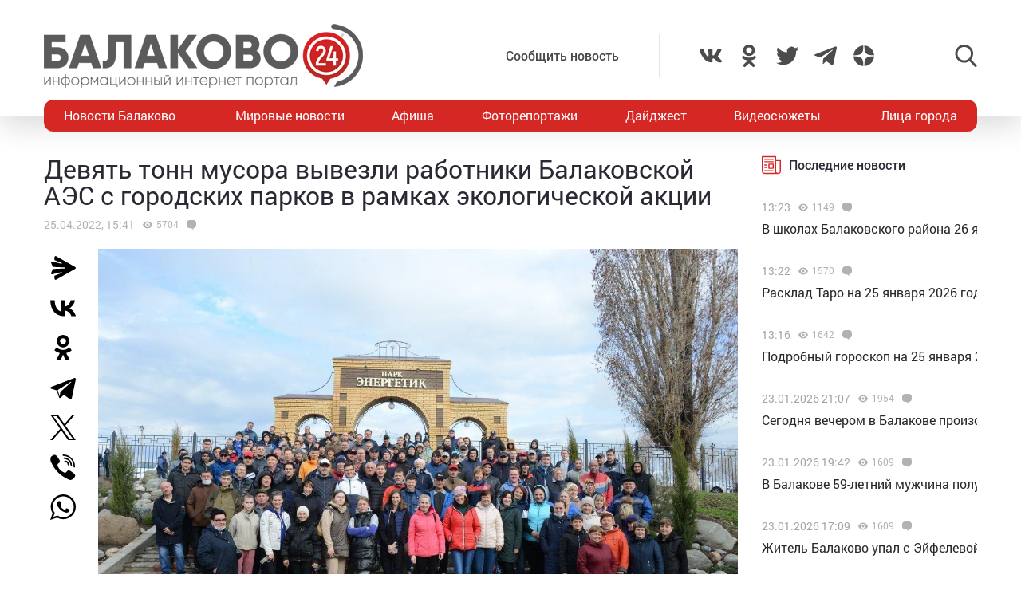

--- FILE ---
content_type: text/html; charset=UTF-8
request_url: https://balakovo24.ru/devyat-tonn-musora-vyvezli-rabotniki-balakovskoj-aes-s-gorodskix-parkov-v-ramkax-ekologicheskoj-akcii
body_size: 31153
content:
<!doctype html>
<html lang="ru-RU">
<head>
	<meta charset="UTF-8">
	<meta name="viewport" content="width=device-width, initial-scale=1">
	<link rel="profile" href="https://gmpg.org/xfn/11">
	<link rel="icon" href="https://balakovo24.ru/favicon.svg" type=" image/svg+xml">

	<style id="jetpack-boost-critical-css">@media all{ul{box-sizing:border-box}}@media all{#mistape_dialog,#mistape_dialog .dialog__overlay{width:100%;height:100%;top:0;left:0}#mistape_dialog{position:fixed;z-index:2147483647;display:none;-webkit-align-items:center;align-items:center;-webkit-justify-content:center;justify-content:center}#mistape_dialog .dialog__overlay{position:absolute;background:rgba(55,58,71,.9);opacity:0;-webkit-backface-visibility:hidden}#mistape_dialog .dialog__content .dialog-wrap{perspective:800px}#mistape_dialog .dialog__content .dialog-wrap .dialog-wrap-top{padding:30px 30px 0;background:#fff;transform-origin:50% 100%;position:relative;z-index:1;transform-style:preserve-3d;backface-visibility:hidden;-webkit-backface-visibility:hidden}#mistape_dialog .dialog__content .dialog-wrap .dialog-wrap-top::after{content:"";width:100%;height:100%;position:absolute;background:#fff;top:0;left:0;transform:rotateX(180deg);transform-style:preserve-3d;backface-visibility:hidden;-webkit-backface-visibility:hidden}#mistape_dialog .dialog__content .dialog-wrap .dialog-wrap-bottom{padding:31px 30px 45px;background:#fff;transform:translate3d(0,0,0) translateZ(0);backface-visibility:hidden;-webkit-backface-visibility:hidden;margin-top:-1px}#mistape_dialog .dialog__content{width:50%;max-width:560px;min-width:290px;text-align:center;position:relative;opacity:0;font-size:14px;box-sizing:content-box}#mistape_reported_text{padding:5px 10px;position:relative;z-index:0;font-weight:400}#mistape_reported_text::before{content:"";width:15px;height:15px;border-top:solid 2px #e42029;border-left:solid 2px #e42029;position:absolute;z-index:-1;top:0;left:0}#mistape_reported_text::after{content:"";width:15px;height:15px;border-bottom:solid 2px #e42029;border-right:solid 2px #e42029;position:absolute;z-index:-1;bottom:0;right:0}#mistape_dialog .mistape_dialog_block{margin-top:20px}#mistape_dialog .pos-relative{position:relative}#mistape_dialog .mistape_action{display:inline-block;padding:11px 25px;margin:0 5px;font-weight:600;border:none;color:#fff;background:#e42029;text-decoration:none;text-transform:uppercase;font-size:13px;min-width:150px}#mistape_dialog h2{margin:0;font-weight:400;font-size:22px;padding:0 0 20px;position:relative}#mistape_dialog h2::before{content:"";height:1px;width:60px;position:absolute;bottom:0;left:calc(50% - 30px);background:#e42029}#mistape_dialog h3{margin:0;font-weight:300;font-size:14px;text-transform:none;padding:0 0 1em;color:#bfbfbf}.mistape-letter-front{width:304px;height:190px;position:absolute;bottom:0;z-index:4;left:calc(50% - 152px);transform:scale(.145);transform-origin:50% 100%;opacity:0}.mistape-letter-front .front-left{width:0;height:0;border-left:152px solid #e42029;border-right:0;border-top:95px solid transparent;border-bottom:95px solid transparent;position:absolute;z-index:2;top:0;left:0}.mistape-letter-front .front-right{width:0;height:0;border-right:152px solid #e42029;border-left:0;border-top:95px solid transparent;border-bottom:95px solid transparent;position:absolute;z-index:2;top:0;right:0}.mistape-letter-front .front-right:before{content:"";display:block;width:0;height:0;border-right:152px solid rgba(0,0,0,.2);border-left:0;border-top:95px solid transparent;border-bottom:95px solid transparent;position:absolute;top:-95px;right:-152px}.mistape-letter-front .front-bottom{width:0;height:0;border-bottom:95px solid #e42029;border-top:0;border-left:152px solid transparent;border-right:152px solid transparent;position:absolute;z-index:2;bottom:0;left:0}.mistape-letter-front .front-bottom:before{content:"";display:block;width:0;height:0;border-bottom:95px solid rgba(0,0,0,.1);border-top:0;border-left:152px solid transparent;border-right:152px solid transparent;position:absolute;top:0;right:-152px}.mistape-letter-back{width:304px;height:190px;background-color:#e42029;background-repeat:no-repeat;background-size:100% 100%;position:absolute;z-index:2;bottom:0;left:calc(50% - 152px);transform:scale(.145);transform-origin:50% 100%;opacity:0}.mistape-letter-back:before{content:"";display:block;width:100%;height:100%;position:absolute;top:0;left:0;background-color:rgba(0,0,0,.4)}.mistape-letter-back>.mistape-letter-back-top{width:0;height:0;border-bottom:95px solid #e42029;border-top:0;border-left:152px solid transparent;border-right:152px solid transparent;background-repeat:no-repeat;background-size:100% 100%;position:absolute;z-index:2;bottom:100%;left:calc(50% - 152px);transform-origin:50% 100%;transform:translateX(0) rotateX(-180deg)}.mistape-letter-back>.mistape-letter-back-top:before{content:"";display:block;width:0;height:0;border-bottom:95px solid rgba(0,0,0,.3);border-top:0;border-left:152px solid transparent;border-right:152px solid transparent;position:absolute;top:0;left:-152px}.mistape-letter-top{width:0;height:0;border-bottom:95px solid #e42029;border-top:0;border-left:152px solid transparent;border-right:152px solid transparent;position:absolute;z-index:2;bottom:0;opacity:0;left:calc(50% - 152px);transform-origin:50% 100%;transform:rotateX(0)}.mistape-letter-top:before{content:"";display:block;width:0;height:0;border-bottom:95px solid rgba(0,0,0,.3);border-top:0;border-left:152px solid transparent;border-right:152px solid transparent;position:absolute;top:0;left:-152px}#mistape_dialog .dialog__content .dialog-wrap{z-index:3;position:relative}#mistape_dialog .mistape_action[data-action=send]{position:relative;z-index:8}}@media all{img{display:block;max-width:100%;margin:0}input,textarea{height:40px;padding:9px 25px 9px 10px;-webkit-transform:translateZ(0);transform:translateZ(0);border:1px solid #c7c7c7;border-radius:2px;background-color:#fff;color:#181818;font-size:16px;line-height:1}input:-moz-placeholder,textarea:-moz-placeholder{color:#bbb;font-family:roboto-400,sans-serif;font-size:14px;line-height:23px}input::-webkit-input-placeholder,textarea::-webkit-input-placeholder{color:#bbb;font-family:roboto-400,sans-serif;font-size:14px;line-height:23px}input::-moz-placeholder,textarea::-moz-placeholder{color:#bbb;font-family:roboto-400,sans-serif;font-size:14px;line-height:23px}input:-ms-input-placeholder,textarea:-ms-input-placeholder{color:#bbb;font-family:roboto-400,sans-serif;font-size:14px;line-height:23px}input::-ms-input-placeholder,textarea::-ms-input-placeholder{color:#bbb;font-family:roboto-400,sans-serif;font-size:14px;line-height:23px}input::placeholder,textarea::placeholder{color:#bbb;font-family:roboto-400,sans-serif;font-size:14px;line-height:23px}@font-face{font-family:roboto-600;font-style:normal;font-weight:400;font-display:swap}@font-face{font-family:roboto-500;font-style:normal;font-weight:400;font-display:swap}@font-face{font-family:roboto-400;font-style:normal;font-weight:400;font-display:swap}html{font-family:sans-serif;-ms-text-size-adjust:100%;-webkit-text-size-adjust:100%}body{margin:0}article,header,main,nav{display:block}a{background:0 0}img{border:none}svg:not(:root){overflow:hidden}input,textarea{margin:0;color:inherit;font:inherit}input[type=submit]{-webkit-appearance:button}input{line-height:normal}textarea{overflow:auto}html{-webkit-box-sizing:border-box;box-sizing:border-box}*{-webkit-box-sizing:inherit;box-sizing:inherit}img{-webkit-box-sizing:content-box;box-sizing:content-box}body,html{-moz-osx-font-smoothing:antialiased;-webkit-font-smoothing:antialiased;font-smoothing:antialiased}h1,h2,h3,p{margin:0}li,ul{margin:0;padding:0;list-style:none}*{margin:0;padding:0;outline:0}body{position:relative;width:100%;min-width:320px;height:100%;overflow-x:hidden;background-color:#fff;color:#2a2a35;font-family:roboto-400,sans-serif;font-size:16px;font-weight:400;line-height:1.5;scroll-behavior:smooth;-webkit-font-smoothing:antialiased;-moz-osx-font-smoothing:grayscale;-webkit-overflow-scrolling:touch}.container{width:100%;max-width:1170px;margin-right:auto;margin-left:auto}a{outline:0;color:#d52824}a{text-decoration:none}h1,h2,h3{margin-top:0}h1{font-size:48px;line-height:1.05em}h1,h2{font-weight:400}h2{font-size:36px;line-height:1.4em}h3{font-size:28px;font-weight:400;line-height:1.25em}input,textarea{outline:0;-webkit-box-shadow:none;box-shadow:none;-webkit-appearance:none;-moz-appearance:none;appearance:none}textarea{width:100%;padding:10px 15px;font-size:14px;line-height:1.25;resize:none;min-height:100px}textarea:-ms-input-placeholder{line-height:1.25}textarea::-moz-placeholder{line-height:1.25}textarea::-webkit-input-placeholder{line-height:1.25}textarea::-ms-input-placeholder{line-height:1.25}textarea::placeholder{line-height:1.25}p{margin-bottom:20px}.header{position:relative;width:100%;height:145px;padding:30px 0;-webkit-box-shadow:0 12px 35px 0 rgba(0,0,0,.15);box-shadow:0 12px 35px 0 rgba(0,0,0,.15)}.header-wrap{-webkit-box-pack:justify;-ms-flex-pack:justify;justify-content:space-between}.header-btn,.header-wrap{display:-webkit-box;display:-ms-flexbox;display:flex;-webkit-box-align:center;-ms-flex-align:center;align-items:center}.header-btn__menu{position:absolute;bottom:-20px;left:50%;display:none;padding:10px 15px;-webkit-transform:translateX(-50%);-ms-transform:translateX(-50%);transform:translateX(-50%);border-radius:5px;background:#de2c28;color:#fff;font-size:20px;line-height:24px}.header-addpost{margin-right:50px;padding:15px 50px 15px 15px;border-right:1px solid rgba(0,0,0,.1);vertical-align:middle}.header-addpost a{color:#484848;font-family:roboto-500,sans-serif;font-size:16px}.header-social,.header-social-item,.header-social-item a{display:-webkit-box;display:-ms-flexbox;display:flex;-webkit-box-align:center;-ms-flex-align:center;align-items:center}.header-social-item svg{width:28px;height:28px;fill:rgba(0,0,0,.7)}.header-social-item+.header-social-item{margin-left:20px}.header-search{position:relative;margin-left:100px}.header-search__btn{-webkit-box-align:center;-ms-flex-align:center;align-items:center}.header-search__btn{display:-webkit-box;display:-ms-flexbox;display:flex}.header-search__btn.hide{display:none}.header-search__btn svg{width:28px;height:28px;fill:rgba(0,0,0,.7)}.header-search__wrap{position:absolute;top:50%;right:100%;display:none;padding-right:20px;-webkit-transform:translateY(-50%);-ms-transform:translateY(-50%);transform:translateY(-50%)}.header-search__form{display:-webkit-box;display:-ms-flexbox;display:flex}.header-search__form input[type=submit]{margin:0 0 0 1px;padding:0 15px 3px;border:0;border-radius:2px;background-color:#333;color:#fff;font-size:16px;line-height:16px;text-align:center}.header-stiky{position:fixed;top:0;z-index:100;opacity:0;display:-webkit-box;display:-ms-flexbox;display:flex;-webkit-box-align:center;-ms-flex-align:center;align-items:center;width:100%;height:50px;-webkit-transform:translateY(-400px);-ms-transform:translateY(-400px);transform:translateY(-400px);background-color:#333}.header-stiky .container{display:-webkit-box;display:-ms-flexbox;display:flex;-webkit-box-pack:start;-ms-flex-pack:start;justify-content:flex-start}.header-stiky__logo{color:#fff;font-family:roboto-600,sans-serif;font-size:24px;line-height:24px;text-transform:uppercase}.header-stiky__logo ins{color:#d52824;text-decoration:none}.header-stiky__nav{position:relative}.header-stiky__nav ul{display:-webkit-box;display:-ms-flexbox;display:flex;margin:0;padding:0}.header-stiky__nav ul li{margin-left:35px}.header-stiky__nav ul li a{color:#fff}.nav{position:relative;display:block;width:100%;height:40px;margin-top:-20px;overflow:hidden;border-radius:12px;background:#d52824}.nav-mob{position:fixed;top:0;right:0;bottom:0;z-index:10;width:100%;max-width:320px;height:100vh;overflow-y:scroll;-webkit-transform:translateX(400px);-ms-transform:translateX(400px);transform:translateX(400px);background-color:#282828;-webkit-box-shadow:-11px 0 20px 0 rgba(0,0,0,.5);box-shadow:-11px 0 20px 0 rgba(0,0,0,.5)}.nav-mob__wrap{padding:50px 30px}.nav-mob-btn{padding:0 10px}.nav-mob-btn,.nav-mob-social{display:-webkit-box;display:-ms-flexbox;display:flex;-webkit-box-align:center;-ms-flex-align:center;align-items:center;-webkit-box-pack:justify;-ms-flex-pack:justify;justify-content:space-between}.nav-mob-social__item{margin-right:15px}.nav-mob-social__item svg{width:24px;height:24px;fill:#fff}.nav-mob-search{display:-webkit-box;display:-ms-flexbox;display:flex;-webkit-box-align:center;-ms-flex-align:center;align-items:center;-webkit-box-pack:justify;-ms-flex-pack:justify;justify-content:space-between}.nav-mob-search__btn{margin:0}.nav-mob-search__btn.hide{display:none}.nav-mob-search__btn svg{width:24px;height:24px;fill:hsla(0,0%,100%,.5)}.nav-mob-search__wrap{display:none;margin-top:20px}.nav-mob-search__input{width:calc(100% - 74px);padding:10px;border:1px solid hsla(0,0%,100%,.1);background:0 0;color:hsla(0,0%,100%,.5);font-size:12px}.nav-mob-search__input:-ms-input-placeholder{color:hsla(0,0%,100%,.5);font-size:12px;line-height:18px}.nav-mob-search__input::-moz-placeholder{color:hsla(0,0%,100%,.5);font-size:12px;line-height:18px}.nav-mob-search__input::-webkit-input-placeholder{color:hsla(0,0%,100%,.5);font-size:12px;line-height:18px}.nav-mob-search__input::-ms-input-placeholder{color:hsla(0,0%,100%,.5);font-size:12px;line-height:18px}.nav-mob-search__input::placeholder{color:hsla(0,0%,100%,.5);font-size:12px;line-height:18px}.nav-mob-menu{margin-top:20px}.nav-mob-menu ul li{border-top:1px solid hsla(0,0%,100%,.03)}.nav-mob-menu ul li:first-child{border-top:0 solid transparent}.nav-mob-menu ul li a{display:block;padding:10px;color:#fff;font-size:16px}.nav ul{-webkit-box-pack:justify;-ms-flex-pack:justify;justify-content:space-between;margin:0;list-style:none}.nav ul,.nav ul li{display:-webkit-box;display:-ms-flexbox;display:flex}.nav ul li{-webkit-box-align:center;-ms-flex-align:center;align-items:center}.nav ul li:first-child a,.nav ul li:last-child a{color:#fff}.nav ul li a{display:-webkit-box;display:-ms-flexbox;display:flex;-webkit-box-align:center;-ms-flex-align:center;align-items:center;height:40px;padding:0 25px;color:#fff;font-size:16px}.sidebar{position:relative}.sidebar-item{margin-bottom:30px}.sidebar-title{display:-webkit-box;display:-ms-flexbox;display:flex;-webkit-box-align:center;-ms-flex-align:center;align-items:center;margin-bottom:15px}.sidebar-title svg{width:24px;height:24px;margin-right:10px;fill:#d52824}.sidebar-title span{font-family:roboto-500,sans-serif}.sidebar-new-autoload{width:100%;height:100vh;padding-bottom:250px;overflow-x:hidden;overflow-y:auto}.sidebar-new-item{margin:0;padding:15px 0}.sidebar-new-item__meta{display:-webkit-box;display:-ms-flexbox;display:flex;-webkit-box-align:center;-ms-flex-align:center;align-items:center;margin-bottom:5px}.sidebar-new-item__time{color:#a4a4a4;font-size:14px}.sidebar-new-item a{color:#282828;font-size:16px}.bnr{position:relative}.bnr-top{text-align:center}.bnr-top .sam-pro-container{padding:40px 0}.comment{position:relative}.comment-form-submit input{padding:5px 20px;text-align:center}.widget{position:relative}.item-archive__cat{display:-webkit-box;display:-ms-flexbox;display:flex}.item-archive__cat{position:absolute;top:25px;left:25px}.item-archive__cat li{margin-right:3px;padding:2px 3px 3px;border-radius:2px;background-color:#fff;-webkit-box-shadow:5px 5px 10px rgba(0,0,0,.1);box-shadow:5px 5px 10px rgba(0,0,0,.1);font-size:10px;line-height:10px}.item-archive__icon{display:-webkit-box;display:-ms-flexbox;display:flex;-webkit-box-align:center;-ms-flex-align:center;align-items:center;margin-left:10px}.item-archive__icon svg{width:12px;height:12px;margin-right:5px;fill:rgba(0,0,0,.3)}.item-archive__icon span{margin-top:-2px;color:rgba(0,0,0,.3);font-size:12px;line-height:12px}.single{position:relative}.single__wrap{margin:30px 0}.single__row{display:-webkit-box;display:-ms-flexbox;display:flex;-ms-flex-wrap:wrap;flex-wrap:wrap;margin-right:-15px;margin-left:-15px}.single__col{position:relative;padding-right:15px;padding-left:15px;min-height:1px}.single__sidebar{width:25%}.single__post{-webkit-box-flex:1;-ms-flex:1;flex:1}.single-head{display:-webkit-box;display:-ms-flexbox;display:flex}.single-head{margin-bottom:50px}.single-head__social{width:68px}.single-head__img{position:relative;display:-webkit-box;display:-ms-flexbox;display:flex;-webkit-box-flex:1;-ms-flex:1;flex:1;-webkit-box-align:center;-ms-flex-align:center;align-items:center;-webkit-box-pack:center;-ms-flex-pack:center;justify-content:center;width:calc(100% - 68px);max-height:535px;overflow:hidden}.single-head__img img{position:relative;width:100%;height:auto;max-height:535px;-o-object-fit:contain;object-fit:contain}.single-head__mask{position:absolute;top:0;right:0;bottom:0;left:0;width:100%;height:100%;-webkit-transform:scale(1.1);-ms-transform:scale(1.1);transform:scale(1.1);background-color:#000;background-repeat:no-repeat;background-size:cover;-webkit-filter:blur(5px);filter:blur(5px)}.post{position:relative}.post-meta{display:-webkit-box;display:-ms-flexbox;display:flex;-webkit-box-align:center;-ms-flex-align:center;align-items:center;margin:10px 0 20px}.post-meta__date{color:rgba(0,0,0,.3);font-size:14px}.post h1{font-family:roboto-400,sans-serif;font-size:32px}@media screen and (max-width:1366px){.nav ul li:first-child a,.nav ul li:last-child a{padding:0 25px}.nav ul li a{padding:0 10px}}@media screen and (max-width:1200px){.container{padding-right:15px;padding-left:15px}}@media screen and (max-width:1024px){h1{font-size:40px;line-height:1.125em}h2{font-size:32px;line-height:1.25em}h3{font-size:24px}.header-logo{position:absolute;top:40%;left:50%;width:100%;-webkit-transform:translate(-50%,-50%);-ms-transform:translate(-50%,-50%);transform:translate(-50%,-50%)}.header-btn__menu{display:initial}.header-addpost,.header-search,.header-social,.nav{display:none}.single__sidebar{width:100%;margin-top:50px}}@media screen and (max-width:768px){h1{font-size:32px}h2{font-size:26px;line-height:1.2em}h3{font-size:22px;line-height:1.13636364em}.single-head{-webkit-box-orient:vertical;-webkit-box-direction:normal;-ms-flex-direction:column;flex-direction:column;margin-bottom:30px}.single-head__social{-webkit-box-ordinal-group:3;-ms-flex-order:2;order:2;width:100%}.single-head__img{-webkit-box-ordinal-group:2;-ms-flex-order:1;order:1;width:100%}}@media screen and (max-width:480px){input:-moz-placeholder,textarea:-moz-placeholder{font-size:16px}input::-webkit-input-placeholder,textarea::-webkit-input-placeholder{font-size:16px}input::-moz-placeholder,textarea::-moz-placeholder{font-size:16px}input:-ms-input-placeholder,textarea:-ms-input-placeholder{font-size:16px}input::-ms-input-placeholder,textarea::-ms-input-placeholder{font-size:16px}input::placeholder,textarea::placeholder{font-size:16px}html{height:100%}textarea{font-size:16px}.header{height:100px;padding:0}.header-logo{top:35%}.header-logo img{width:250px;height:auto;margin:0 auto}.header-btn__menu{padding:10px 15px 12px;font-size:16px;line-height:18px}.header-stiky{display:none}.sidebar-new-autoload{height:auto;padding-bottom:0;overflow-x:visible;overflow-y:initial}.single__post{width:100%}.post h1{font-size:24px}}@media screen and (max-width:320px){.nav-mob{max-width:280px}}}</style><meta name='robots' content='index, follow, max-image-preview:large, max-snippet:-1, max-video-preview:-1' />
			<!-- Using Stormation's 'Read More, Copy Link' plugin from stormation.info -->
			<script language="JavaScript">
				function addLink() {
					var bodyElement = document.getElementsByTagName('body')[0];
					var selection;
					selection = window.getSelection();
					var selectiontxt = selection.toString();
										var pageLink = "<br /><br /> Источник: <a href='balakovo24.ru/devyat-tonn-musora-vyvezli-rabotniki-balakovskoj-aes-s-gorodskix-parkov-v-ramkax-ekologicheskoj-akcii'>balakovo24.ru/devyat-tonn-musora-vyvezli-rabotniki-balakovskoj-aes-s-gorodskix-parkov-v-ramkax-ekologicheskoj-akcii</a>";
					var copytext = selection + pageLink;
										var attachDiv = document.createElement('div');
					attachDiv.style.position='absolute';
					attachDiv.style.left='-99999px';
					bodyElement.appendChild(attachDiv);
					attachDiv.innerHTML = copytext;
					selection.selectAllChildren(attachDiv);
					window.setTimeout(function() {
						bodyElement.removeChild(attachDiv);
					},0);
				}
				document.oncopy = addLink;
			</script>
			
	<!-- This site is optimized with the Yoast SEO plugin v26.6 - https://yoast.com/wordpress/plugins/seo/ -->
	<title>Девять тонн мусора вывезли работники Балаковской АЭС с городских парков в рамках экологической акции</title>
	<meta name="description" content="Девять тонн мусора вывезли работники Балаковской АЭС с городских парков в рамках экологической акции - Новости Балаково - Балаково 24 - информационный портал города Балаково" />
	<link rel="canonical" href="https://balakovo24.ru/devyat-tonn-musora-vyvezli-rabotniki-balakovskoj-aes-s-gorodskix-parkov-v-ramkax-ekologicheskoj-akcii" />
	<meta property="og:locale" content="ru_RU" />
	<meta property="og:type" content="article" />
	<meta property="og:title" content="Девять тонн мусора вывезли работники Балаковской АЭС с городских парков в рамках экологической акции" />
	<meta property="og:description" content="Девять тонн мусора вывезли работники Балаковской АЭС с городских парков в рамках экологической акции - Новости Балаково - Балаково 24 - информационный портал города Балаково" />
	<meta property="og:url" content="https://balakovo24.ru/devyat-tonn-musora-vyvezli-rabotniki-balakovskoj-aes-s-gorodskix-parkov-v-ramkax-ekologicheskoj-akcii" />
	<meta property="og:site_name" content="Балаково 24 - информационный портал города Балаково" />
	<meta property="article:published_time" content="2022-04-25T11:41:33+00:00" />
	<meta property="article:modified_time" content="2022-04-26T08:31:37+00:00" />
	<meta property="og:image" content="https://balakovo24.ru/b24/uploads/2022/04/DSC_7153.jpg" />
	<meta property="og:image:width" content="1280" />
	<meta property="og:image:height" content="851" />
	<meta property="og:image:type" content="image/jpeg" />
	<meta name="author" content="admin" />
	<meta name="twitter:label1" content="Написано автором" />
	<meta name="twitter:data1" content="admin" />
	<script type="application/ld+json" class="yoast-schema-graph">{"@context":"https://schema.org","@graph":[{"@type":"Article","@id":"https://balakovo24.ru/devyat-tonn-musora-vyvezli-rabotniki-balakovskoj-aes-s-gorodskix-parkov-v-ramkax-ekologicheskoj-akcii#article","isPartOf":{"@id":"https://balakovo24.ru/devyat-tonn-musora-vyvezli-rabotniki-balakovskoj-aes-s-gorodskix-parkov-v-ramkax-ekologicheskoj-akcii"},"author":{"name":"admin","@id":"https://balakovo24.ru/#/schema/person/782ad3a136913ce32e06e8ca33b2367a"},"headline":"Девять тонн мусора вывезли работники Балаковской АЭС с городских парков в рамках экологической акции","datePublished":"2022-04-25T11:41:33+00:00","dateModified":"2022-04-26T08:31:37+00:00","mainEntityOfPage":{"@id":"https://balakovo24.ru/devyat-tonn-musora-vyvezli-rabotniki-balakovskoj-aes-s-gorodskix-parkov-v-ramkax-ekologicheskoj-akcii"},"wordCount":237,"commentCount":0,"publisher":{"@id":"https://balakovo24.ru/#organization"},"image":{"@id":"https://balakovo24.ru/devyat-tonn-musora-vyvezli-rabotniki-balakovskoj-aes-s-gorodskix-parkov-v-ramkax-ekologicheskoj-akcii#primaryimage"},"thumbnailUrl":"https://balakovo24.ru/b24/uploads/2022/04/DSC_7153.jpg","keywords":["Балаковская АЭС"],"articleSection":["Новости Балаково"],"inLanguage":"ru-RU","potentialAction":[{"@type":"CommentAction","name":"Comment","target":["https://balakovo24.ru/devyat-tonn-musora-vyvezli-rabotniki-balakovskoj-aes-s-gorodskix-parkov-v-ramkax-ekologicheskoj-akcii#respond"]}]},{"@type":"WebPage","@id":"https://balakovo24.ru/devyat-tonn-musora-vyvezli-rabotniki-balakovskoj-aes-s-gorodskix-parkov-v-ramkax-ekologicheskoj-akcii","url":"https://balakovo24.ru/devyat-tonn-musora-vyvezli-rabotniki-balakovskoj-aes-s-gorodskix-parkov-v-ramkax-ekologicheskoj-akcii","name":"Девять тонн мусора вывезли работники Балаковской АЭС с городских парков в рамках экологической акции","isPartOf":{"@id":"https://balakovo24.ru/#website"},"primaryImageOfPage":{"@id":"https://balakovo24.ru/devyat-tonn-musora-vyvezli-rabotniki-balakovskoj-aes-s-gorodskix-parkov-v-ramkax-ekologicheskoj-akcii#primaryimage"},"image":{"@id":"https://balakovo24.ru/devyat-tonn-musora-vyvezli-rabotniki-balakovskoj-aes-s-gorodskix-parkov-v-ramkax-ekologicheskoj-akcii#primaryimage"},"thumbnailUrl":"https://balakovo24.ru/b24/uploads/2022/04/DSC_7153.jpg","datePublished":"2022-04-25T11:41:33+00:00","dateModified":"2022-04-26T08:31:37+00:00","description":"Девять тонн мусора вывезли работники Балаковской АЭС с городских парков в рамках экологической акции - Новости Балаково - Балаково 24 - информационный портал города Балаково","breadcrumb":{"@id":"https://balakovo24.ru/devyat-tonn-musora-vyvezli-rabotniki-balakovskoj-aes-s-gorodskix-parkov-v-ramkax-ekologicheskoj-akcii#breadcrumb"},"inLanguage":"ru-RU","potentialAction":[{"@type":"ReadAction","target":["https://balakovo24.ru/devyat-tonn-musora-vyvezli-rabotniki-balakovskoj-aes-s-gorodskix-parkov-v-ramkax-ekologicheskoj-akcii"]}]},{"@type":"ImageObject","inLanguage":"ru-RU","@id":"https://balakovo24.ru/devyat-tonn-musora-vyvezli-rabotniki-balakovskoj-aes-s-gorodskix-parkov-v-ramkax-ekologicheskoj-akcii#primaryimage","url":"https://balakovo24.ru/b24/uploads/2022/04/DSC_7153.jpg","contentUrl":"https://balakovo24.ru/b24/uploads/2022/04/DSC_7153.jpg","width":1280,"height":851},{"@type":"BreadcrumbList","@id":"https://balakovo24.ru/devyat-tonn-musora-vyvezli-rabotniki-balakovskoj-aes-s-gorodskix-parkov-v-ramkax-ekologicheskoj-akcii#breadcrumb","itemListElement":[{"@type":"ListItem","position":1,"name":"Главная страница","item":"https://balakovo24.ru/"},{"@type":"ListItem","position":2,"name":"Девять тонн мусора вывезли работники Балаковской АЭС с городских парков в рамках экологической акции"}]},{"@type":"WebSite","@id":"https://balakovo24.ru/#website","url":"https://balakovo24.ru/","name":"Балаково 24 - информационный портал города Балаково","description":"","publisher":{"@id":"https://balakovo24.ru/#organization"},"alternateName":"Балаково-24 свежие новости города","potentialAction":[{"@type":"SearchAction","target":{"@type":"EntryPoint","urlTemplate":"https://balakovo24.ru/?s={search_term_string}"},"query-input":{"@type":"PropertyValueSpecification","valueRequired":true,"valueName":"search_term_string"}}],"inLanguage":"ru-RU"},{"@type":"Organization","@id":"https://balakovo24.ru/#organization","name":"\"Балаково-24\"","url":"https://balakovo24.ru/","logo":{"@type":"ImageObject","inLanguage":"ru-RU","@id":"https://balakovo24.ru/#/schema/logo/image/","url":"https://balakovo24.ru/b24/uploads/2023/02/b243.jpg","contentUrl":"https://balakovo24.ru/b24/uploads/2023/02/b243.jpg","width":496,"height":496,"caption":"\"Балаково-24\""},"image":{"@id":"https://balakovo24.ru/#/schema/logo/image/"},"sameAs":["https://x.com/Balakovo24","https://www.instagram.com/balakovo24","https://vk.com/balakovo_city","https://ok.ru/balakovo24","https://t.me/balakovo24","https://dzen.ru/balakovo"]},{"@type":"Person","@id":"https://balakovo24.ru/#/schema/person/782ad3a136913ce32e06e8ca33b2367a","name":"admin","image":{"@type":"ImageObject","inLanguage":"ru-RU","@id":"https://balakovo24.ru/#/schema/person/image/","url":"https://secure.gravatar.com/avatar/dace9da90422cc530ff6510a272ea57be0ab8b37011dcf488b1bb57bff768881?s=96&d=mm&r=g","contentUrl":"https://secure.gravatar.com/avatar/dace9da90422cc530ff6510a272ea57be0ab8b37011dcf488b1bb57bff768881?s=96&d=mm&r=g","caption":"admin"}}]}</script>
	<!-- / Yoast SEO plugin. -->


<link rel='dns-prefetch' href='//stats.wp.com' />
<link rel="alternate" type="application/rss+xml" title="Балаково 24 - информационный портал города Балаково &raquo; Лента комментариев к &laquo;Девять тонн мусора вывезли работники Балаковской АЭС с городских парков в рамках экологической акции&raquo;" href="https://balakovo24.ru/devyat-tonn-musora-vyvezli-rabotniki-balakovskoj-aes-s-gorodskix-parkov-v-ramkax-ekologicheskoj-akcii/feed" />
<link rel="alternate" title="oEmbed (JSON)" type="application/json+oembed" href="https://balakovo24.ru/wp-json/oembed/1.0/embed?url=https%3A%2F%2Fbalakovo24.ru%2Fdevyat-tonn-musora-vyvezli-rabotniki-balakovskoj-aes-s-gorodskix-parkov-v-ramkax-ekologicheskoj-akcii" />
<link rel="alternate" title="oEmbed (XML)" type="text/xml+oembed" href="https://balakovo24.ru/wp-json/oembed/1.0/embed?url=https%3A%2F%2Fbalakovo24.ru%2Fdevyat-tonn-musora-vyvezli-rabotniki-balakovskoj-aes-s-gorodskix-parkov-v-ramkax-ekologicheskoj-akcii&#038;format=xml" />

		<style type="text/css">
			.mistape-test, .mistape_mistake_inner {color: #E42029 !important;}
			#mistape_dialog h2::before, #mistape_dialog .mistape_action, .mistape-letter-back {background-color: #E42029 !important; }
			#mistape_reported_text:before, #mistape_reported_text:after {border-color: #E42029 !important;}
            .mistape-letter-front .front-left {border-left-color: #E42029 !important;}
            .mistape-letter-front .front-right {border-right-color: #E42029 !important;}
            .mistape-letter-front .front-bottom, .mistape-letter-back > .mistape-letter-back-top, .mistape-letter-top {border-bottom-color: #E42029 !important;}
            .mistape-logo svg {fill: #E42029 !important;}
		</style>
		<style id='wp-img-auto-sizes-contain-inline-css' type='text/css'>
img:is([sizes=auto i],[sizes^="auto," i]){contain-intrinsic-size:3000px 1500px}
/*# sourceURL=wp-img-auto-sizes-contain-inline-css */
</style>
<style id='wp-block-library-inline-css' type='text/css'>
:root{--wp-block-synced-color:#7a00df;--wp-block-synced-color--rgb:122,0,223;--wp-bound-block-color:var(--wp-block-synced-color);--wp-editor-canvas-background:#ddd;--wp-admin-theme-color:#007cba;--wp-admin-theme-color--rgb:0,124,186;--wp-admin-theme-color-darker-10:#006ba1;--wp-admin-theme-color-darker-10--rgb:0,107,160.5;--wp-admin-theme-color-darker-20:#005a87;--wp-admin-theme-color-darker-20--rgb:0,90,135;--wp-admin-border-width-focus:2px}@media (min-resolution:192dpi){:root{--wp-admin-border-width-focus:1.5px}}.wp-element-button{cursor:pointer}:root .has-very-light-gray-background-color{background-color:#eee}:root .has-very-dark-gray-background-color{background-color:#313131}:root .has-very-light-gray-color{color:#eee}:root .has-very-dark-gray-color{color:#313131}:root .has-vivid-green-cyan-to-vivid-cyan-blue-gradient-background{background:linear-gradient(135deg,#00d084,#0693e3)}:root .has-purple-crush-gradient-background{background:linear-gradient(135deg,#34e2e4,#4721fb 50%,#ab1dfe)}:root .has-hazy-dawn-gradient-background{background:linear-gradient(135deg,#faaca8,#dad0ec)}:root .has-subdued-olive-gradient-background{background:linear-gradient(135deg,#fafae1,#67a671)}:root .has-atomic-cream-gradient-background{background:linear-gradient(135deg,#fdd79a,#004a59)}:root .has-nightshade-gradient-background{background:linear-gradient(135deg,#330968,#31cdcf)}:root .has-midnight-gradient-background{background:linear-gradient(135deg,#020381,#2874fc)}:root{--wp--preset--font-size--normal:16px;--wp--preset--font-size--huge:42px}.has-regular-font-size{font-size:1em}.has-larger-font-size{font-size:2.625em}.has-normal-font-size{font-size:var(--wp--preset--font-size--normal)}.has-huge-font-size{font-size:var(--wp--preset--font-size--huge)}.has-text-align-center{text-align:center}.has-text-align-left{text-align:left}.has-text-align-right{text-align:right}.has-fit-text{white-space:nowrap!important}#end-resizable-editor-section{display:none}.aligncenter{clear:both}.items-justified-left{justify-content:flex-start}.items-justified-center{justify-content:center}.items-justified-right{justify-content:flex-end}.items-justified-space-between{justify-content:space-between}.screen-reader-text{border:0;clip-path:inset(50%);height:1px;margin:-1px;overflow:hidden;padding:0;position:absolute;width:1px;word-wrap:normal!important}.screen-reader-text:focus{background-color:#ddd;clip-path:none;color:#444;display:block;font-size:1em;height:auto;left:5px;line-height:normal;padding:15px 23px 14px;text-decoration:none;top:5px;width:auto;z-index:100000}html :where(.has-border-color){border-style:solid}html :where([style*=border-top-color]){border-top-style:solid}html :where([style*=border-right-color]){border-right-style:solid}html :where([style*=border-bottom-color]){border-bottom-style:solid}html :where([style*=border-left-color]){border-left-style:solid}html :where([style*=border-width]){border-style:solid}html :where([style*=border-top-width]){border-top-style:solid}html :where([style*=border-right-width]){border-right-style:solid}html :where([style*=border-bottom-width]){border-bottom-style:solid}html :where([style*=border-left-width]){border-left-style:solid}html :where(img[class*=wp-image-]){height:auto;max-width:100%}:where(figure){margin:0 0 1em}html :where(.is-position-sticky){--wp-admin--admin-bar--position-offset:var(--wp-admin--admin-bar--height,0px)}@media screen and (max-width:600px){html :where(.is-position-sticky){--wp-admin--admin-bar--position-offset:0px}}

/*# sourceURL=wp-block-library-inline-css */
</style><style id='global-styles-inline-css' type='text/css'>
:root{--wp--preset--aspect-ratio--square: 1;--wp--preset--aspect-ratio--4-3: 4/3;--wp--preset--aspect-ratio--3-4: 3/4;--wp--preset--aspect-ratio--3-2: 3/2;--wp--preset--aspect-ratio--2-3: 2/3;--wp--preset--aspect-ratio--16-9: 16/9;--wp--preset--aspect-ratio--9-16: 9/16;--wp--preset--color--black: #000000;--wp--preset--color--cyan-bluish-gray: #abb8c3;--wp--preset--color--white: #ffffff;--wp--preset--color--pale-pink: #f78da7;--wp--preset--color--vivid-red: #cf2e2e;--wp--preset--color--luminous-vivid-orange: #ff6900;--wp--preset--color--luminous-vivid-amber: #fcb900;--wp--preset--color--light-green-cyan: #7bdcb5;--wp--preset--color--vivid-green-cyan: #00d084;--wp--preset--color--pale-cyan-blue: #8ed1fc;--wp--preset--color--vivid-cyan-blue: #0693e3;--wp--preset--color--vivid-purple: #9b51e0;--wp--preset--gradient--vivid-cyan-blue-to-vivid-purple: linear-gradient(135deg,rgb(6,147,227) 0%,rgb(155,81,224) 100%);--wp--preset--gradient--light-green-cyan-to-vivid-green-cyan: linear-gradient(135deg,rgb(122,220,180) 0%,rgb(0,208,130) 100%);--wp--preset--gradient--luminous-vivid-amber-to-luminous-vivid-orange: linear-gradient(135deg,rgb(252,185,0) 0%,rgb(255,105,0) 100%);--wp--preset--gradient--luminous-vivid-orange-to-vivid-red: linear-gradient(135deg,rgb(255,105,0) 0%,rgb(207,46,46) 100%);--wp--preset--gradient--very-light-gray-to-cyan-bluish-gray: linear-gradient(135deg,rgb(238,238,238) 0%,rgb(169,184,195) 100%);--wp--preset--gradient--cool-to-warm-spectrum: linear-gradient(135deg,rgb(74,234,220) 0%,rgb(151,120,209) 20%,rgb(207,42,186) 40%,rgb(238,44,130) 60%,rgb(251,105,98) 80%,rgb(254,248,76) 100%);--wp--preset--gradient--blush-light-purple: linear-gradient(135deg,rgb(255,206,236) 0%,rgb(152,150,240) 100%);--wp--preset--gradient--blush-bordeaux: linear-gradient(135deg,rgb(254,205,165) 0%,rgb(254,45,45) 50%,rgb(107,0,62) 100%);--wp--preset--gradient--luminous-dusk: linear-gradient(135deg,rgb(255,203,112) 0%,rgb(199,81,192) 50%,rgb(65,88,208) 100%);--wp--preset--gradient--pale-ocean: linear-gradient(135deg,rgb(255,245,203) 0%,rgb(182,227,212) 50%,rgb(51,167,181) 100%);--wp--preset--gradient--electric-grass: linear-gradient(135deg,rgb(202,248,128) 0%,rgb(113,206,126) 100%);--wp--preset--gradient--midnight: linear-gradient(135deg,rgb(2,3,129) 0%,rgb(40,116,252) 100%);--wp--preset--font-size--small: 13px;--wp--preset--font-size--medium: 20px;--wp--preset--font-size--large: 36px;--wp--preset--font-size--x-large: 42px;--wp--preset--spacing--20: 0.44rem;--wp--preset--spacing--30: 0.67rem;--wp--preset--spacing--40: 1rem;--wp--preset--spacing--50: 1.5rem;--wp--preset--spacing--60: 2.25rem;--wp--preset--spacing--70: 3.38rem;--wp--preset--spacing--80: 5.06rem;--wp--preset--shadow--natural: 6px 6px 9px rgba(0, 0, 0, 0.2);--wp--preset--shadow--deep: 12px 12px 50px rgba(0, 0, 0, 0.4);--wp--preset--shadow--sharp: 6px 6px 0px rgba(0, 0, 0, 0.2);--wp--preset--shadow--outlined: 6px 6px 0px -3px rgb(255, 255, 255), 6px 6px rgb(0, 0, 0);--wp--preset--shadow--crisp: 6px 6px 0px rgb(0, 0, 0);}:where(.is-layout-flex){gap: 0.5em;}:where(.is-layout-grid){gap: 0.5em;}body .is-layout-flex{display: flex;}.is-layout-flex{flex-wrap: wrap;align-items: center;}.is-layout-flex > :is(*, div){margin: 0;}body .is-layout-grid{display: grid;}.is-layout-grid > :is(*, div){margin: 0;}:where(.wp-block-columns.is-layout-flex){gap: 2em;}:where(.wp-block-columns.is-layout-grid){gap: 2em;}:where(.wp-block-post-template.is-layout-flex){gap: 1.25em;}:where(.wp-block-post-template.is-layout-grid){gap: 1.25em;}.has-black-color{color: var(--wp--preset--color--black) !important;}.has-cyan-bluish-gray-color{color: var(--wp--preset--color--cyan-bluish-gray) !important;}.has-white-color{color: var(--wp--preset--color--white) !important;}.has-pale-pink-color{color: var(--wp--preset--color--pale-pink) !important;}.has-vivid-red-color{color: var(--wp--preset--color--vivid-red) !important;}.has-luminous-vivid-orange-color{color: var(--wp--preset--color--luminous-vivid-orange) !important;}.has-luminous-vivid-amber-color{color: var(--wp--preset--color--luminous-vivid-amber) !important;}.has-light-green-cyan-color{color: var(--wp--preset--color--light-green-cyan) !important;}.has-vivid-green-cyan-color{color: var(--wp--preset--color--vivid-green-cyan) !important;}.has-pale-cyan-blue-color{color: var(--wp--preset--color--pale-cyan-blue) !important;}.has-vivid-cyan-blue-color{color: var(--wp--preset--color--vivid-cyan-blue) !important;}.has-vivid-purple-color{color: var(--wp--preset--color--vivid-purple) !important;}.has-black-background-color{background-color: var(--wp--preset--color--black) !important;}.has-cyan-bluish-gray-background-color{background-color: var(--wp--preset--color--cyan-bluish-gray) !important;}.has-white-background-color{background-color: var(--wp--preset--color--white) !important;}.has-pale-pink-background-color{background-color: var(--wp--preset--color--pale-pink) !important;}.has-vivid-red-background-color{background-color: var(--wp--preset--color--vivid-red) !important;}.has-luminous-vivid-orange-background-color{background-color: var(--wp--preset--color--luminous-vivid-orange) !important;}.has-luminous-vivid-amber-background-color{background-color: var(--wp--preset--color--luminous-vivid-amber) !important;}.has-light-green-cyan-background-color{background-color: var(--wp--preset--color--light-green-cyan) !important;}.has-vivid-green-cyan-background-color{background-color: var(--wp--preset--color--vivid-green-cyan) !important;}.has-pale-cyan-blue-background-color{background-color: var(--wp--preset--color--pale-cyan-blue) !important;}.has-vivid-cyan-blue-background-color{background-color: var(--wp--preset--color--vivid-cyan-blue) !important;}.has-vivid-purple-background-color{background-color: var(--wp--preset--color--vivid-purple) !important;}.has-black-border-color{border-color: var(--wp--preset--color--black) !important;}.has-cyan-bluish-gray-border-color{border-color: var(--wp--preset--color--cyan-bluish-gray) !important;}.has-white-border-color{border-color: var(--wp--preset--color--white) !important;}.has-pale-pink-border-color{border-color: var(--wp--preset--color--pale-pink) !important;}.has-vivid-red-border-color{border-color: var(--wp--preset--color--vivid-red) !important;}.has-luminous-vivid-orange-border-color{border-color: var(--wp--preset--color--luminous-vivid-orange) !important;}.has-luminous-vivid-amber-border-color{border-color: var(--wp--preset--color--luminous-vivid-amber) !important;}.has-light-green-cyan-border-color{border-color: var(--wp--preset--color--light-green-cyan) !important;}.has-vivid-green-cyan-border-color{border-color: var(--wp--preset--color--vivid-green-cyan) !important;}.has-pale-cyan-blue-border-color{border-color: var(--wp--preset--color--pale-cyan-blue) !important;}.has-vivid-cyan-blue-border-color{border-color: var(--wp--preset--color--vivid-cyan-blue) !important;}.has-vivid-purple-border-color{border-color: var(--wp--preset--color--vivid-purple) !important;}.has-vivid-cyan-blue-to-vivid-purple-gradient-background{background: var(--wp--preset--gradient--vivid-cyan-blue-to-vivid-purple) !important;}.has-light-green-cyan-to-vivid-green-cyan-gradient-background{background: var(--wp--preset--gradient--light-green-cyan-to-vivid-green-cyan) !important;}.has-luminous-vivid-amber-to-luminous-vivid-orange-gradient-background{background: var(--wp--preset--gradient--luminous-vivid-amber-to-luminous-vivid-orange) !important;}.has-luminous-vivid-orange-to-vivid-red-gradient-background{background: var(--wp--preset--gradient--luminous-vivid-orange-to-vivid-red) !important;}.has-very-light-gray-to-cyan-bluish-gray-gradient-background{background: var(--wp--preset--gradient--very-light-gray-to-cyan-bluish-gray) !important;}.has-cool-to-warm-spectrum-gradient-background{background: var(--wp--preset--gradient--cool-to-warm-spectrum) !important;}.has-blush-light-purple-gradient-background{background: var(--wp--preset--gradient--blush-light-purple) !important;}.has-blush-bordeaux-gradient-background{background: var(--wp--preset--gradient--blush-bordeaux) !important;}.has-luminous-dusk-gradient-background{background: var(--wp--preset--gradient--luminous-dusk) !important;}.has-pale-ocean-gradient-background{background: var(--wp--preset--gradient--pale-ocean) !important;}.has-electric-grass-gradient-background{background: var(--wp--preset--gradient--electric-grass) !important;}.has-midnight-gradient-background{background: var(--wp--preset--gradient--midnight) !important;}.has-small-font-size{font-size: var(--wp--preset--font-size--small) !important;}.has-medium-font-size{font-size: var(--wp--preset--font-size--medium) !important;}.has-large-font-size{font-size: var(--wp--preset--font-size--large) !important;}.has-x-large-font-size{font-size: var(--wp--preset--font-size--x-large) !important;}
/*# sourceURL=global-styles-inline-css */
</style>

<noscript><link rel='stylesheet' id='swiper-css-css' href='https://balakovo24.ru/b24/plugins/instagram-widget-by-wpzoom/dist/styles/library/swiper.css?ver=7.4.1' type='text/css' media='all' />
</noscript><link rel='stylesheet' id='swiper-css-css' href='https://balakovo24.ru/b24/plugins/instagram-widget-by-wpzoom/dist/styles/library/swiper.css?ver=7.4.1' type='text/css' media="not all" data-media="all" onload="this.media=this.dataset.media; delete this.dataset.media; this.removeAttribute( 'onload' );" />
<noscript><link rel='stylesheet' id='dashicons-css' href='https://balakovo24.ru/wp-includes/css/dashicons.min.css?ver=6.9' type='text/css' media='all' />
</noscript><link rel='stylesheet' id='dashicons-css' href='https://balakovo24.ru/wp-includes/css/dashicons.min.css?ver=6.9' type='text/css' media="not all" data-media="all" onload="this.media=this.dataset.media; delete this.dataset.media; this.removeAttribute( 'onload' );" />
<noscript><link rel='stylesheet' id='magnific-popup-css' href='https://balakovo24.ru/b24/plugins/instagram-widget-by-wpzoom/dist/styles/library/magnific-popup.css?ver=2.3.0' type='text/css' media='all' />
</noscript><link rel='stylesheet' id='magnific-popup-css' href='https://balakovo24.ru/b24/plugins/instagram-widget-by-wpzoom/dist/styles/library/magnific-popup.css?ver=2.3.0' type='text/css' media="not all" data-media="all" onload="this.media=this.dataset.media; delete this.dataset.media; this.removeAttribute( 'onload' );" />
<noscript><link rel='stylesheet' id='wpz-insta_block-frontend-style-css' href='https://balakovo24.ru/b24/plugins/instagram-widget-by-wpzoom/dist/styles/frontend/index.css?ver=css-424fb3d026fe' type='text/css' media='all' />
</noscript><link rel='stylesheet' id='wpz-insta_block-frontend-style-css' href='https://balakovo24.ru/b24/plugins/instagram-widget-by-wpzoom/dist/styles/frontend/index.css?ver=css-424fb3d026fe' type='text/css' media="not all" data-media="all" onload="this.media=this.dataset.media; delete this.dataset.media; this.removeAttribute( 'onload' );" />
<style id='classic-theme-styles-inline-css' type='text/css'>
/*! This file is auto-generated */
.wp-block-button__link{color:#fff;background-color:#32373c;border-radius:9999px;box-shadow:none;text-decoration:none;padding:calc(.667em + 2px) calc(1.333em + 2px);font-size:1.125em}.wp-block-file__button{background:#32373c;color:#fff;text-decoration:none}
/*# sourceURL=/wp-includes/css/classic-themes.min.css */
</style>
<noscript><link rel='stylesheet' id='contact-form-7-css' href='https://balakovo24.ru/b24/plugins/contact-form-7/includes/css/styles.css?ver=6.1.4' type='text/css' media='all' />
</noscript><link rel='stylesheet' id='contact-form-7-css' href='https://balakovo24.ru/b24/plugins/contact-form-7/includes/css/styles.css?ver=6.1.4' type='text/css' media="not all" data-media="all" onload="this.media=this.dataset.media; delete this.dataset.media; this.removeAttribute( 'onload' );" />
<noscript><link rel='stylesheet' id='gn-frontend-gnfollow-style-css' href='https://balakovo24.ru/b24/plugins/gn-publisher/assets/css/gn-frontend-gnfollow.min.css?ver=1.5.25' type='text/css' media='all' />
</noscript><link rel='stylesheet' id='gn-frontend-gnfollow-style-css' href='https://balakovo24.ru/b24/plugins/gn-publisher/assets/css/gn-frontend-gnfollow.min.css?ver=1.5.25' type='text/css' media="not all" data-media="all" onload="this.media=this.dataset.media; delete this.dataset.media; this.removeAttribute( 'onload' );" />
<noscript><link rel='stylesheet' id='wp-polls-css' href='https://balakovo24.ru/b24/plugins/wp-polls/polls-css.css?ver=2.77.3' type='text/css' media='all' />
</noscript><link rel='stylesheet' id='wp-polls-css' href='https://balakovo24.ru/b24/plugins/wp-polls/polls-css.css?ver=2.77.3' type='text/css' media="not all" data-media="all" onload="this.media=this.dataset.media; delete this.dataset.media; this.removeAttribute( 'onload' );" />
<style id='wp-polls-inline-css' type='text/css'>
.wp-polls .pollbar {
	margin: 1px;
	font-size: 6px;
	line-height: 8px;
	height: 8px;
	background-image: url('https://balakovo24.ru/b24/plugins/wp-polls/images/default/pollbg.gif');
	border: 1px solid #c8c8c8;
}

/*# sourceURL=wp-polls-inline-css */
</style>
<noscript><link rel='stylesheet' id='mistape-front-css' href='https://balakovo24.ru/b24/plugins/mistape/assets/css/mistape-front.css?ver=1.3.9' type='text/css' media='all' />
</noscript><link rel='stylesheet' id='mistape-front-css' href='https://balakovo24.ru/b24/plugins/mistape/assets/css/mistape-front.css?ver=1.3.9' type='text/css' media="not all" data-media="all" onload="this.media=this.dataset.media; delete this.dataset.media; this.removeAttribute( 'onload' );" />
<noscript><link rel='stylesheet' id='main-style-css' href='https://balakovo24.ru/b24/themes/b24/assets/css/app.min.css' type='text/css' media='all' />
</noscript><link rel='stylesheet' id='main-style-css' href='https://balakovo24.ru/b24/themes/b24/assets/css/app.min.css' type='text/css' media="not all" data-media="all" onload="this.media=this.dataset.media; delete this.dataset.media; this.removeAttribute( 'onload' );" />
<script type="text/javascript" src="https://balakovo24.ru/wp-includes/js/jquery/jquery.min.js?ver=3.7.1" id="jquery-core-js"></script>
<script type="text/javascript" src="https://balakovo24.ru/wp-includes/js/underscore.min.js?ver=1.13.7" id="underscore-js"></script>
<script type="text/javascript" id="wp-util-js-extra">
/* <![CDATA[ */
var _wpUtilSettings = {"ajax":{"url":"/wp-admin/admin-ajax.php"}};
//# sourceURL=wp-util-js-extra
/* ]]> */
</script>
<script type="text/javascript" src="https://balakovo24.ru/wp-includes/js/wp-util.min.js?ver=6.9" id="wp-util-js"></script>
<script type="text/javascript" src="https://balakovo24.ru/b24/plugins/instagram-widget-by-wpzoom/dist/scripts/library/magnific-popup.js?ver=1767344677" id="magnific-popup-js"></script>
<script type="text/javascript" src="https://balakovo24.ru/b24/plugins/instagram-widget-by-wpzoom/dist/scripts/library/swiper.js?ver=7.4.1" id="swiper-js-js"></script>
<script type="text/javascript" src="https://balakovo24.ru/b24/plugins/instagram-widget-by-wpzoom/dist/scripts/frontend/block.js?ver=6c9dcb21b2da662ca82d" id="wpz-insta_block-frontend-script-js"></script>
<script type="text/javascript" src="https://balakovo24.ru/b24/plugins/sam-pro-free/js/polyfill.min.js?ver=6.9" id="polyfills-js"></script>
<script type="text/javascript" src="https://balakovo24.ru/b24/plugins/sam-pro-free/js/jquery.iframetracker.js?ver=6.9" id="samProTracker-js"></script>
<script type="text/javascript" id="samProLayout-js-extra">
/* <![CDATA[ */
var samProOptions = {"au":"https://balakovo24.ru/b24/plugins/sam-pro-free/sam-pro-layout.php","load":"0","mailer":"1","clauses":"MUj9NdCtwhevQx+vfH+RnPEQFY4zuReeC+RpTVu9nlCT7uLiVk1mEWDcMN2JwWK4zO9S12FKT0XqkeI8J4/xxjtgmgQ1w5ucqCjpY7WWyx0Vc0heoTwxwbr6UcYkGXguxkOWByfoBtOywbZuV1jm1mbP/ZYA+pC+eb5zl1/SBdRBmytZosDe2xIu/NEC/2pu4CBsZRphgat1CQDFx9rvVgHReVRbzWo4EwbXJaVbTOXIvuJ8azf9avYTACO+KXkwMbgN0+WRA+E0Cvp6OEJExxccukR6IY8w3r4pFJN3ktEyQ9jkirGkbwBSXxSJfdJtZclRAM+T/Gg04h3GzG8J68IoLFI93Tycz9x8rZTqrRnWh5yMswAKQ/nVZ28sotdg4yOltIZKDs6Z/bggYOqyxlb4ZQkmX9Y1xKzt3LF6zHKBFrUVdUdxyf8D7xcN2ieBylCBbA7ydzXF9+V69TJcXfnef8zhk8KLENDeIokyymhMjx9F/qfcUk6Xbrn0+xmzwE5N4+werNXLWVjHy8ybOvOZ/mavXM1P0XJRnT389IV4CEMTrclqAq6CXxgpzr/ZYuFyL61Itfpdw2Y3oad1E/rvBijDuEdJzdZX3TSvlEVSYd+qQ7gEMHzLrpJhXZwn4BkCXji/dfLF/BESKXYtg2tJNCvRvphnYao/DBIE5OkaJIGT/PVG9ysqYDyTAvce6c48LfvWF8Wsm6/EmOXPSBshp12HTIS5JJ4CZXTc0CMu8CqsPyuJLjc62jOCyJqrl3mon6L0h396oK9n1srLC1hEZExvIQkk8CrPAD0fO6+LslKmzSfpNYLUBkkQhAxf","doStats":"1","jsStats":"","container":"sam-pro-container","place":"sam-pro-place","ad":"sam-pro-ad","samProNonce":"dffec8c1f4","ajaxUrl":"https://balakovo24.ru/wp-admin/admin-ajax.php"};
//# sourceURL=samProLayout-js-extra
/* ]]> */
</script>
<script type="text/javascript" src="https://balakovo24.ru/b24/plugins/sam-pro-free/js/sam.pro.layout.min.js?ver=1.0.0.10" id="samProLayout-js"></script>
<link rel="https://api.w.org/" href="https://balakovo24.ru/wp-json/" /><link rel="alternate" title="JSON" type="application/json" href="https://balakovo24.ru/wp-json/wp/v2/posts/110979" /><link rel='canonical' href='https://balakovo24.ru/devyat-tonn-musora-vyvezli-rabotniki-balakovskoj-aes-s-gorodskix-parkov-v-ramkax-ekologicheskoj-akcii' />
<link rel='shortlink' href='https://balakovo24.ru/?p=110979' />
	<style>img#wpstats{display:none}</style>
			<!-- Yandex.RTB -->
<script>window.yaContextCb=window.yaContextCb||[]</script>
<script src="https://yandex.ru/ads/system/context.js" async></script>

</head>
<body data-rsssl=1 class="wp-singular post-template-default single single-post postid-110979 single-format-standard wp-theme-b24">

                    <div class="bnr-top">
                <div class="container">
                                    </div>
            </div>
                      <div class="header-stiky">
            <div class="container">
                <a href="https://balakovo24.ru/">
                    <div class="header-stiky__logo">Балаково<ins>24</ins></div>
                </a>
                <div class="header-stiky__nav">
                    <div class="menu-verxnee-menyu-container"><ul id="nav_header" class="nav-header"><li id="menu-item-3357" class="menu-item menu-item-type-taxonomy menu-item-object-category current-post-ancestor current-menu-parent current-post-parent menu-item-3357"><a href="https://balakovo24.ru/category/balakovo_news">Новости Балаково</a></li>
<li id="menu-item-3358" class="menu-item menu-item-type-taxonomy menu-item-object-category menu-item-3358"><a href="https://balakovo24.ru/category/news">Мировые новости</a></li>
<li id="menu-item-3359" class="menu-item menu-item-type-taxonomy menu-item-object-category menu-item-3359"><a href="https://balakovo24.ru/category/afisha_balakovo">Афиша</a></li>
<li id="menu-item-3360" class="menu-item menu-item-type-taxonomy menu-item-object-category menu-item-3360"><a href="https://balakovo24.ru/category/foto_balakovo">Фоторепортажи</a></li>
<li id="menu-item-3361" class="menu-item menu-item-type-taxonomy menu-item-object-category menu-item-3361"><a href="https://balakovo24.ru/category/balakovo_blogosfera">Дайджест</a></li>
<li id="menu-item-3362" class="menu-item menu-item-type-taxonomy menu-item-object-category menu-item-3362"><a href="https://balakovo24.ru/category/balakovo_video">Видеосюжеты</a></li>
<li id="menu-item-3363" class="menu-item menu-item-type-taxonomy menu-item-object-category menu-item-3363"><a href="https://balakovo24.ru/category/balakovo_face">Лица города</a></li>
</ul></div>                </div>
            </div>
        </div>

        <header id="header" class="header">
            <div class="container">
                <div class="header-wrap">
                    <div class="header-logo">
                        <a href="/" class="header__logo">
                            <img src="https://balakovo24.ru/b24/themes/b24/assets/images/24.gif" alt="">
                        </a>
                    </div>
                    <div class="header-btn">

                        <div class="header-btn__menu toggle-mnu">Меню</div>
                        
                        <div class="header-addpost">
                            <a href="https://balakovo24.ru/add_balakovo_news">Сообщить новость</a>
                        </div>
                        
						<div class="header-social">
                            <div class="header-social-item">
                                <a href="https://vk.com/balakovo_city" target="_blank">
                                    <svg><use xlink:href="https://balakovo24.ru/b24/themes/b24/assets/files/sprite.svg#icon--social-vk"/></svg>
                                </a>
                            </div>
                            <div class="header-social-item">
                                <a href="https://ok.ru/balakovo24" target="_blank">
                                    <svg><use xlink:href="https://balakovo24.ru/b24/themes/b24/assets/files/sprite.svg#icon--social-ok"/></svg>
                                </a>
                            </div>
                            <div class="header-social-item">
                                <a href="https://twitter.com/balakovo24" target="_blank">
                                    <svg><use xlink:href="https://balakovo24.ru/b24/themes/b24/assets/files/sprite.svg#icon--social-twitter"/></svg>
                                </a>
                            </div>
							<!-- 
                            <div class="header-social-item">
                                <a href="https://www.instagram.com/balakovo24" target="_blank">
                                    <svg><use xlink:href="https://balakovo24.ru/b24/themes/b24/assets/files/sprite.svg#icon--social-instagram"/></svg>
                                </a>
                            
                            </div>
                            -->
                            <div class="header-social-item">
                                <a href="https://t.me/balakovo24" target="_blank">
                                    <svg><use xlink:href="https://balakovo24.ru/b24/themes/b24/assets/files/sprite.svg#icon--social-telegram"/></svg>
                                </a>
                            </div>
                            <div class="header-social-item">
                                <a href="https://dzen.ru/balakovo?favid=254098123" target="_blank">
                                    <svg xmlns="http://www.w3.org/2000/svg"  viewBox="0 0 50 50" width="50px" height="50px"><path d="M46.894 23.986c.004 0 .007 0 .011 0 .279 0 .545-.117.734-.322.192-.208.287-.487.262-.769C46.897 11.852 38.154 3.106 27.11 2.1c-.28-.022-.562.069-.77.262-.208.192-.324.463-.321.746C26.193 17.784 28.129 23.781 46.894 23.986zM46.894 26.014c-18.765.205-20.7 6.202-20.874 20.878-.003.283.113.554.321.746.186.171.429.266.679.266.03 0 .061-.001.091-.004 11.044-1.006 19.787-9.751 20.79-20.795.025-.282-.069-.561-.262-.769C47.446 26.128 47.177 26.025 46.894 26.014zM22.823 2.105C11.814 3.14 3.099 11.884 2.1 22.897c-.025.282.069.561.262.769.189.205.456.321.734.321.004 0 .008 0 .012 0 18.703-.215 20.634-6.209 20.81-20.875.003-.283-.114-.555-.322-.747C23.386 2.173 23.105 2.079 22.823 2.105zM3.107 26.013c-.311-.035-.555.113-.746.321-.192.208-.287.487-.262.769.999 11.013 9.715 19.757 20.724 20.792.031.003.063.004.094.004.25 0 .492-.094.678-.265.208-.192.325-.464.322-.747C23.741 32.222 21.811 26.228 3.107 26.013z"/></svg>
                                </a>
                            </div>
                        </div>
                        
                        <div class="header-search">
                            <div class="header-search__btn jsSearchInit">
                                <svg><use xlink:href="https://balakovo24.ru/b24/themes/b24/assets/files/sprite.svg#icon--search"/></svg>
                            </div>
                            <div class="header-search__btn hide jsSearchClose">
                                <svg><use xlink:href="https://balakovo24.ru/b24/themes/b24/assets/files/sprite.svg#icon--close"/></svg>
                            </div>
                            <div class="header-search__wrap">
                                <form role="search" method="get" id="searchform" class="header-search__form" action="https://balakovo24.ru/" >
                                    <input type="text" value="" name="s" id="s" />
                                    <input type="submit" id="searchsubmit" value="найти" />
                                </form>
                            </div>
                        </div>
                    </div>
                </div>

            </div>
        </header>
              <nav>
            <div class="container">
                <div class="nav">
                    <div class="menu-verxnee-menyu-container"><ul id="nav_header" class="nav-header"><li class="menu-item menu-item-type-taxonomy menu-item-object-category current-post-ancestor current-menu-parent current-post-parent menu-item-3357"><a href="https://balakovo24.ru/category/balakovo_news">Новости Балаково</a></li>
<li class="menu-item menu-item-type-taxonomy menu-item-object-category menu-item-3358"><a href="https://balakovo24.ru/category/news">Мировые новости</a></li>
<li class="menu-item menu-item-type-taxonomy menu-item-object-category menu-item-3359"><a href="https://balakovo24.ru/category/afisha_balakovo">Афиша</a></li>
<li class="menu-item menu-item-type-taxonomy menu-item-object-category menu-item-3360"><a href="https://balakovo24.ru/category/foto_balakovo">Фоторепортажи</a></li>
<li class="menu-item menu-item-type-taxonomy menu-item-object-category menu-item-3361"><a href="https://balakovo24.ru/category/balakovo_blogosfera">Дайджест</a></li>
<li class="menu-item menu-item-type-taxonomy menu-item-object-category menu-item-3362"><a href="https://balakovo24.ru/category/balakovo_video">Видеосюжеты</a></li>
<li class="menu-item menu-item-type-taxonomy menu-item-object-category menu-item-3363"><a href="https://balakovo24.ru/category/balakovo_face">Лица города</a></li>
</ul></div>                </div>
            </div>
        </nav>
        <div class="nav-mob">
            <div class="nav-mob__wrap">
                <div class="nav-mob-btn">
                    <div class="nav-mob-social">
                        <div class="nav-mob-social__item">
                            <a href="/">
                                <svg><use xlink:href="https://balakovo24.ru/b24/themes/b24/assets/files/sprite.svg#icon--social-vk"/></svg>
                            </a>
                        </div>
                        <div class="nav-mob-social__item">
                            <a href="/">
                                <svg><use xlink:href="https://balakovo24.ru/b24/themes/b24/assets/files/sprite.svg#icon--social-ok"/></svg>
                            </a>
                        </div>
                        <div class="nav-mob-social__item">
                            <a href="/">
                                <svg><use xlink:href="https://balakovo24.ru/b24/themes/b24/assets/files/sprite.svg#icon--social-twitter"/></svg>
                            </a>
                        </div>
                        <div class="nav-mob-social__item">
                            <a href="/">
                                <svg><use xlink:href="https://balakovo24.ru/b24/themes/b24/assets/files/sprite.svg#icon--social-instagram"/></svg>
                            </a>
                        </div>
                        <div class="nav-mob-social__item">
                            <a href="/">
                                <svg><use xlink:href="https://balakovo24.ru/b24/themes/b24/assets/files/sprite.svg#icon--social-telegram"/></svg>
                            </a>
                        </div>
                    </div>
                    <div class="nav-mob-search">
                        <div class="nav-mob-search__btn jsSearchInit">
                            <svg><use xlink:href="https://balakovo24.ru/b24/themes/b24/assets/files/sprite.svg#icon--search"/></svg>
                        </div>
                        <div class="nav-mob-search__btn hide jsSearchClose">
                            <svg><use xlink:href="https://balakovo24.ru/b24/themes/b24/assets/files/sprite.svg#icon--close"/></svg>
                        </div>
                    </div>
                </div>
                
                <div class="nav-mob-search__wrap">
                    <form role="search" method="get" id="searchform_mob" class="header-search__form" action="https://balakovo24.ru/" >
                        <input type="text" class="nav-mob-search__input" value="" name="s" id="s_mob" placeholder="Для поиска введите текст" />
                        <input type="submit" id="searchsubmit_mob" value="найти" />
                    </form>
                </div>

                <div class="nav-mob-menu">
                    <div class="menu-verxnee-menyu-container"><ul id="nav_header" class="nav-header"><li class="menu-item menu-item-type-taxonomy menu-item-object-category current-post-ancestor current-menu-parent current-post-parent menu-item-3357"><a href="https://balakovo24.ru/category/balakovo_news">Новости Балаково</a></li>
<li class="menu-item menu-item-type-taxonomy menu-item-object-category menu-item-3358"><a href="https://balakovo24.ru/category/news">Мировые новости</a></li>
<li class="menu-item menu-item-type-taxonomy menu-item-object-category menu-item-3359"><a href="https://balakovo24.ru/category/afisha_balakovo">Афиша</a></li>
<li class="menu-item menu-item-type-taxonomy menu-item-object-category menu-item-3360"><a href="https://balakovo24.ru/category/foto_balakovo">Фоторепортажи</a></li>
<li class="menu-item menu-item-type-taxonomy menu-item-object-category menu-item-3361"><a href="https://balakovo24.ru/category/balakovo_blogosfera">Дайджест</a></li>
<li class="menu-item menu-item-type-taxonomy menu-item-object-category menu-item-3362"><a href="https://balakovo24.ru/category/balakovo_video">Видеосюжеты</a></li>
<li class="menu-item menu-item-type-taxonomy menu-item-object-category menu-item-3363"><a href="https://balakovo24.ru/category/balakovo_face">Лица города</a></li>
</ul></div>                </div>
            </div>
        </div>
      
  
    <div id="primary" class="content-area">
        <main id="main" class="site-main" role="main">

            <div class="single__wrap">

                <div class="container">

                    <div class="single__row">

                        <div class="single__col single__post">
                            
                            
<article id="post-110979" class="post-110979 post type-post status-publish format-standard has-post-thumbnail hentry category-balakovo_news tag-177">

	<h1>Девять тонн мусора вывезли работники Балаковской АЭС с городских парков в рамках экологической акции</h1>
	<div class="post-meta">

		<div class="post-meta__date">25.04.2022, 15:41</div>
						<div class="item-archive__icon views">
					<svg><use xlink:href="https://balakovo24.ru/b24/themes/b24/assets/files/sprite.svg#icon--eye"/></svg>
					<span>5704</span>
				</div>
					<a href="https://balakovo24.ru/devyat-tonn-musora-vyvezli-rabotniki-balakovskoj-aes-s-gorodskix-parkov-v-ramkax-ekologicheskoj-akcii#comments" title="Девять тонн мусора вывезли работники Балаковской АЭС с городских парков в рамках экологической акции">
			<div class="item-archive__icon comment">
				<svg><use xlink:href="https://balakovo24.ru/b24/themes/b24/assets/files/sprite.svg#icon--comment"/></svg>
							</div>
		</a>
	</div>

	<div class="single-head">
		<div class="single-head__social">
			<script src="https://yastatic.net/share2/share.js"></script> 
			<div class="ya-share2" data-curtain data-size="l" data-color-scheme="whiteblack" data-services="messenger,vkontakte,odnoklassniki,telegram,twitter,viber,whatsapp"></div>
		</div>
		<div class="single-head__img">
			<div class="single-head__mask" style="background-image: url('https://balakovo24.ru/b24/uploads/2022/04/DSC_7153.jpg');"></div>
			<div class="single__thumb"><img width="1280" height="851" src="https://balakovo24.ru/b24/uploads/2022/04/DSC_7153.jpg" class="attachment-news size-news wp-post-image" alt="" decoding="async" fetchpriority="high" srcset="https://balakovo24.ru/b24/uploads/2022/04/DSC_7153.jpg 1280w, https://balakovo24.ru/b24/uploads/2022/04/DSC_7153-300x199.jpg 300w, https://balakovo24.ru/b24/uploads/2022/04/DSC_7153-1024x681.jpg 1024w, https://balakovo24.ru/b24/uploads/2022/04/DSC_7153-768x511.jpg 768w" sizes="(max-width: 1280px) 100vw, 1280px" /></div>		</div>
	</div>

			<div class="single__bnr">
			<section id="sam_pro_place_widget-8" class="widget sam_pro_place_widget"><div id='c4655_35_4' class='sam-pro-container sam-pro-place' style='display:flex; justify-content: center; flex-direction: row;'><!-- Yandex.RTB R-A-685787-3 -->
<div id="yandex_rtb_R-A-685787-3"></div>
<script type="text/javascript">
    (function(w, d, n, s, t) {
        w[n] = w[n] || [];
        w[n].push(function() {
            Ya.Context.AdvManager.render({
                blockId: "R-A-685787-3",
                renderTo: "yandex_rtb_R-A-685787-3",
                async: true
            });
        });
        t = d.getElementsByTagName("script")[0];
        s = d.createElement("script");
        s.type = "text/javascript";
        s.src = "//an.yandex.ru/system/context.js";
        s.async = true;
        t.parentNode.insertBefore(s, t);
    })(this, this.document, "yandexContextAsyncCallbacks");
</script></div></section>		</div>
	
	<div class="single-content entry-content">
		<p>22 апреля Балаковская АЭС провела первый в 2022 году экологический субботник, поддержав Всероссийскую акцию «Зеленая весна». На уборку города Балаково вышли более 100 сотрудников атомной станции и ее дочерних организаций: Балаковской АЭС-Авто и Балаковоатомэнергоремонта. В экологической акции также приняли участие волонтеры и ветераны атомной станции.</p>
<p>Весеннее благоустройство развернулось в парках «Летний» вдоль судоходного канала и «Энергетик» в 7 микрорайоне города. Порядок наводили также внутри дворов: возле информационного центра и здания  Совета ветеранов Балаковской АЭС. </p>
<p>«Такие мероприятия дают возможность проявить себя, – поделилась участница акции, ведущий инженер управления капитального строительства АЭС Людмила Федулова. – Поэтому всегда с удовольствием и большим энтузиазмом принимаю участие в субботнике. Мы все несем ответственность за чистоту города, в котором живем и работаем».</p>
<p>Для вывоза прошлогодней листвы, сухих веток и мусора транспортная служба атомной станции предоставила 8 единиц спецтехники: КАМАЗы, погрузчики и тракторы-щетки. Все участники субботника были обеспечены граблями, метлами, перчатками и мусорными мешками. В этот день атомщики собрали и вывезли более 9 тонн мусора. </p>
<p>«Цель нашего субботника – навести порядок в парках после зимы, – подчеркнул начальник административно-хозяйственного отдела Балаковской АЭС Владимир Ильмушкин. – Хочу поблагодарить каждого, кто пришел помочь в уборке территорий. Благодаря вам продолжается традиция Балаковской АЭС – благоустраивать наш город».</p>
<p>Подобные экологические акции, которые Балаковская атомная станция проводит ежегодно, демонстрируют бережное и ответственное  отношение атомщиков к природе. Сохранение окружающей среды – неотъемлемая часть корпоративной	 культуры и стратегии развития «Росатома», которая опирается на глобальные цели в области устойчивого развития ООН. </p>
	</div><!-- .entry-content -->

	<div class="single-tags">
		<ul><li>#<a href="https://balakovo24.ru/tag/%d0%b1%d0%b0%d0%bb%d0%b0%d0%ba%d0%be%d0%b2%d1%81%d0%ba%d0%b0%d1%8f-%d0%b0%d1%8d%d1%81" rel="tag">Балаковская АЭС</a></li></ul>	</div>

	<div class="single-text-bag">
		<div class="single-text-bag__wrap">
			<span class="single-text-bag__text">Нашли ошибку? Выделите ее и нажмите</span>
			<span class="single-text-bag__btn">ctrl + enter</span>
		</div>
	</div>

	
</article><!-- #post-110979 -->
                                        <section id="sam_pro_place_widget-6" class="widget sam_pro_place_widget"><div id='c3737_32_5' class='sam-pro-container sam-pro-place' style='display: flex; flex-direction: row; justify-content: center; flex-direction: row;'><script async src="https://an.yandex.ru/system/widget.js"></script>
<script>
    (yaads = window.yaads || []).push({
        id: "685787-1",
        render: "#id-685787-1"
    });
</script>
<div id="id-685787-1"></div></div></section>                                                                        
                                    <section class="section section-home section-archive">

                                        <div class="container">
                                                                                        
                                                <div class="section-title">
                                                    <h2>В фокусе</h2>
                                                </div>

                                                <div class="archive__row">                                                        <article id="post-179317" class="archive__column col-3 post-179317 post type-post status-publish format-standard has-post-thumbnail hentry category-balakovo_news">
                                                            <div class="item-archive">
                                                                <div class="item-archive__thumb">
                                                                    <a href="https://balakovo24.ru/zhitelnica-balakova-dvazhdy-zamaxnulas-na-policejskogo-rukoj-i-teper-zaplatit-shtraf-v-razmere-35-tys-rublej" title="Жительница Балакова дважды замахнулась на полицейского рукой и теперь заплатит штраф в размере 35 тыс. рублей">
                                                                        <img width="480" height="360" src="https://balakovo24.ru/b24/uploads/2013/05/полиция_авто.jpg" class="img-responsive wp-post-image" alt="" decoding="async" srcset="https://balakovo24.ru/b24/uploads/2013/05/полиция_авто.jpg 480w, https://balakovo24.ru/b24/uploads/2013/05/полиция_авто-300x225.jpg 300w" sizes="(max-width: 480px) 100vw, 480px" />                                                                    </a>
                                                                </div>
                                                                
                                                                <div class="item-archive__row">

                                                                    <div class="item-archive__cat" style="display: none;">
                                                                
                                                                        <li>Новости Балаково</li>
                                                                    </div>

                                                                    <div class="item-archive__title">
                                                                        <a href="https://balakovo24.ru/zhitelnica-balakova-dvazhdy-zamaxnulas-na-policejskogo-rukoj-i-teper-zaplatit-shtraf-v-razmere-35-tys-rublej" title="Жительница Балакова дважды замахнулась на полицейского рукой и теперь заплатит штраф в размере 35 тыс. рублей">
                                                                            Жительница Балакова дважды замахнулась на полицейского рукой и теперь заплатит штраф в размере 35 тыс. рублей                                                                        </a>
                                                                    </div>

                                                                    <div class="item-archive__meta">
                                                                        <div class="item-archive__time">23.01.2026 16:06</div>
                                                                                                                                                        <div class="item-archive__icon views">
                                                                                    <svg><use xlink:href="https://balakovo24.ru/b24/themes/b24/assets/files/sprite.svg#icon--eye"/></svg>
                                                                                    <span>3407</span>
                                                                                </div>
                                                                                                                                                    <a href="https://balakovo24.ru/zhitelnica-balakova-dvazhdy-zamaxnulas-na-policejskogo-rukoj-i-teper-zaplatit-shtraf-v-razmere-35-tys-rublej#comments" title="Жительница Балакова дважды замахнулась на полицейского рукой и теперь заплатит штраф в размере 35 тыс. рублей">
                                                                            <div class="item-archive__icon comment">
                                                                                <svg><use xlink:href="https://balakovo24.ru/b24/themes/b24/assets/files/sprite.svg#icon--comment"/></svg>
                                                                                                                                                            </div>
                                                                        </a>
                                                                    </div>
                                                                </div>
                                                            </div>
                                                        </article><!-- #post-179317 -->
                                                                                                            <article id="post-179308" class="archive__column col-3 post-179308 post type-post status-publish format-standard has-post-thumbnail hentry category-balakovo_news">
                                                            <div class="item-archive">
                                                                <div class="item-archive__thumb">
                                                                    <a href="https://balakovo24.ru/na-vyxodnye-dni-v-saratovskoj-oblasti-udaryat-morozy-do-31c" title="На выходные дни в Саратовской области ударят морозы до -31°C">
                                                                        <img width="700" height="525" src="https://balakovo24.ru/b24/uploads/2013/01/moroz.jpg" class="img-responsive wp-post-image" alt="" decoding="async" srcset="https://balakovo24.ru/b24/uploads/2013/01/moroz.jpg 700w, https://balakovo24.ru/b24/uploads/2013/01/moroz-300x225.jpg 300w" sizes="(max-width: 700px) 100vw, 700px" />                                                                    </a>
                                                                </div>
                                                                
                                                                <div class="item-archive__row">

                                                                    <div class="item-archive__cat" style="display: none;">
                                                                
                                                                        <li>Новости Балаково</li>
                                                                    </div>

                                                                    <div class="item-archive__title">
                                                                        <a href="https://balakovo24.ru/na-vyxodnye-dni-v-saratovskoj-oblasti-udaryat-morozy-do-31c" title="На выходные дни в Саратовской области ударят морозы до -31°C">
                                                                            На выходные дни в Саратовской области ударят морозы до -31°C                                                                        </a>
                                                                    </div>

                                                                    <div class="item-archive__meta">
                                                                        <div class="item-archive__time">23.01.2026 14:12</div>
                                                                                                                                                        <div class="item-archive__icon views">
                                                                                    <svg><use xlink:href="https://balakovo24.ru/b24/themes/b24/assets/files/sprite.svg#icon--eye"/></svg>
                                                                                    <span>2913</span>
                                                                                </div>
                                                                                                                                                    <a href="https://balakovo24.ru/na-vyxodnye-dni-v-saratovskoj-oblasti-udaryat-morozy-do-31c#comments" title="На выходные дни в Саратовской области ударят морозы до -31°C">
                                                                            <div class="item-archive__icon comment">
                                                                                <svg><use xlink:href="https://balakovo24.ru/b24/themes/b24/assets/files/sprite.svg#icon--comment"/></svg>
                                                                                                                                                            </div>
                                                                        </a>
                                                                    </div>
                                                                </div>
                                                            </div>
                                                        </article><!-- #post-179308 -->
                                                                                                            <article id="post-179259" class="archive__column col-3 post-179259 post type-post status-publish format-standard has-post-thumbnail hentry category-balakovo_news">
                                                            <div class="item-archive">
                                                                <div class="item-archive__thumb">
                                                                    <a href="https://balakovo24.ru/sosulki-na-kryshax-pristroennye-balkony-uborka-snega-v-balakove-proshlo-soveshhanie-s-uchastiem-oblastnoj-gzhi" title="Сосульки на крышах, пристроенные балконы, уборка снега&#8230; В Балакове прошло совещание с участием областной ГЖИ">
                                                                        <img width="1280" height="854" src="https://balakovo24.ru/b24/uploads/2026/01/совещ.jpg" class="img-responsive wp-post-image" alt="" decoding="async" loading="lazy" srcset="https://balakovo24.ru/b24/uploads/2026/01/совещ.jpg 1280w, https://balakovo24.ru/b24/uploads/2026/01/совещ-300x200.jpg 300w, https://balakovo24.ru/b24/uploads/2026/01/совещ-1024x683.jpg 1024w, https://balakovo24.ru/b24/uploads/2026/01/совещ-768x512.jpg 768w" sizes="auto, (max-width: 1280px) 100vw, 1280px" />                                                                    </a>
                                                                </div>
                                                                
                                                                <div class="item-archive__row">

                                                                    <div class="item-archive__cat" style="display: none;">
                                                                
                                                                        <li>Новости Балаково</li>
                                                                    </div>

                                                                    <div class="item-archive__title">
                                                                        <a href="https://balakovo24.ru/sosulki-na-kryshax-pristroennye-balkony-uborka-snega-v-balakove-proshlo-soveshhanie-s-uchastiem-oblastnoj-gzhi" title="Сосульки на крышах, пристроенные балконы, уборка снега&#8230; В Балакове прошло совещание с участием областной ГЖИ">
                                                                            Сосульки на крышах, пристроенные балконы, уборка снега&#8230; В Балакове прошло совещание с участием областной ГЖИ                                                                        </a>
                                                                    </div>

                                                                    <div class="item-archive__meta">
                                                                        <div class="item-archive__time">22.01.2026 18:47</div>
                                                                                                                                                        <div class="item-archive__icon views">
                                                                                    <svg><use xlink:href="https://balakovo24.ru/b24/themes/b24/assets/files/sprite.svg#icon--eye"/></svg>
                                                                                    <span>3678</span>
                                                                                </div>
                                                                                                                                                    <a href="https://balakovo24.ru/sosulki-na-kryshax-pristroennye-balkony-uborka-snega-v-balakove-proshlo-soveshhanie-s-uchastiem-oblastnoj-gzhi#comments" title="Сосульки на крышах, пристроенные балконы, уборка снега&#8230; В Балакове прошло совещание с участием областной ГЖИ">
                                                                            <div class="item-archive__icon comment">
                                                                                <svg><use xlink:href="https://balakovo24.ru/b24/themes/b24/assets/files/sprite.svg#icon--comment"/></svg>
                                                                                                                                                            </div>
                                                                        </a>
                                                                    </div>
                                                                </div>
                                                            </div>
                                                        </article><!-- #post-179259 -->
                                                    </div>
                                                                                            
                                        </div>

                                    </section>
                                    
                                    <section class="section section-home section-archive">

                                        <div class="container">
                                                                                        
                                                <div class="section-title">
                                                    <h2>Самое обсуждаемое</h2>
                                                </div>

                                                <div class="archive__row">                                                        <article id="post-179057" class="archive__column col-3 post-179057 post type-post status-publish format-standard has-post-thumbnail hentry category-balakovo_news">
                                                            <div class="item-archive">
                                                                <div class="item-archive__thumb">
                                                                    <a href="https://balakovo24.ru/balakovcy-zaregistrirovat-rebenka-na-sajte-gto-eto-prosto" title="Балаковцы, зарегистрировать ребенка на сайте ГТО &#8211; это просто!">
                                                                        <img width="640" height="360" src="https://balakovo24.ru/b24/uploads/2026/01/гто.jpg" class="img-responsive wp-post-image" alt="" decoding="async" loading="lazy" srcset="https://balakovo24.ru/b24/uploads/2026/01/гто.jpg 640w, https://balakovo24.ru/b24/uploads/2026/01/гто-300x169.jpg 300w" sizes="auto, (max-width: 640px) 100vw, 640px" />                                                                    </a>
                                                                </div>
                                                                
                                                                <div class="item-archive__row">

                                                                    <div class="item-archive__cat" style="display: none;">
                                                                
                                                                        <li>Новости Балаково</li>
                                                                    </div>

                                                                    <div class="item-archive__title">
                                                                        <a href="https://balakovo24.ru/balakovcy-zaregistrirovat-rebenka-na-sajte-gto-eto-prosto" title="Балаковцы, зарегистрировать ребенка на сайте ГТО &#8211; это просто!">
                                                                            Балаковцы, зарегистрировать ребенка на сайте ГТО &#8211; это просто!                                                                        </a>
                                                                    </div>

                                                                    <div class="item-archive__meta">
                                                                        <div class="item-archive__time">20.01.2026 08:45</div>
                                                                                                                                                        <div class="item-archive__icon views">
                                                                                    <svg><use xlink:href="https://balakovo24.ru/b24/themes/b24/assets/files/sprite.svg#icon--eye"/></svg>
                                                                                    <span>3119</span>
                                                                                </div>
                                                                                                                                                    <a href="https://balakovo24.ru/balakovcy-zaregistrirovat-rebenka-na-sajte-gto-eto-prosto#comments" title="Балаковцы, зарегистрировать ребенка на сайте ГТО &#8211; это просто!">
                                                                            <div class="item-archive__icon comment">
                                                                                <svg><use xlink:href="https://balakovo24.ru/b24/themes/b24/assets/files/sprite.svg#icon--comment"/></svg>
                                                                                                                                                                        <span>2</span>
                                                                                                                                                                </div>
                                                                        </a>
                                                                    </div>
                                                                </div>
                                                            </div>
                                                        </article><!-- #post-179057 -->
                                                                                                            <article id="post-179192" class="archive__column col-3 post-179192 post type-post status-publish format-standard has-post-thumbnail hentry category-balakovo_news">
                                                            <div class="item-archive">
                                                                <div class="item-archive__thumb">
                                                                    <a href="https://balakovo24.ru/za-nedobrosovestnoe-otnoshenie-k-organizacii-shkolnogo-pitaniya-roman-basargin-obyavil-vygovory-ministru-obrazovaniya-oblasti-i-ego-zamestitelyam" title="За недобросовестное отношение к организации школьного питания Роман Басаргин объявил выговоры министру образования области и его заместителям">
                                                                        <img width="1000" height="1000" src="https://balakovo24.ru/b24/uploads/2026/01/питание.jpg" class="img-responsive wp-post-image" alt="" decoding="async" loading="lazy" srcset="https://balakovo24.ru/b24/uploads/2026/01/питание.jpg 1000w, https://balakovo24.ru/b24/uploads/2026/01/питание-300x300.jpg 300w, https://balakovo24.ru/b24/uploads/2026/01/питание-150x150.jpg 150w, https://balakovo24.ru/b24/uploads/2026/01/питание-768x768.jpg 768w" sizes="auto, (max-width: 1000px) 100vw, 1000px" />                                                                    </a>
                                                                </div>
                                                                
                                                                <div class="item-archive__row">

                                                                    <div class="item-archive__cat" style="display: none;">
                                                                
                                                                        <li>Новости Балаково</li>
                                                                    </div>

                                                                    <div class="item-archive__title">
                                                                        <a href="https://balakovo24.ru/za-nedobrosovestnoe-otnoshenie-k-organizacii-shkolnogo-pitaniya-roman-basargin-obyavil-vygovory-ministru-obrazovaniya-oblasti-i-ego-zamestitelyam" title="За недобросовестное отношение к организации школьного питания Роман Басаргин объявил выговоры министру образования области и его заместителям">
                                                                            За недобросовестное отношение к организации школьного питания Роман Басаргин объявил выговоры министру образования области и его заместителям                                                                        </a>
                                                                    </div>

                                                                    <div class="item-archive__meta">
                                                                        <div class="item-archive__time">21.01.2026 19:22</div>
                                                                                                                                                        <div class="item-archive__icon views">
                                                                                    <svg><use xlink:href="https://balakovo24.ru/b24/themes/b24/assets/files/sprite.svg#icon--eye"/></svg>
                                                                                    <span>2883</span>
                                                                                </div>
                                                                                                                                                    <a href="https://balakovo24.ru/za-nedobrosovestnoe-otnoshenie-k-organizacii-shkolnogo-pitaniya-roman-basargin-obyavil-vygovory-ministru-obrazovaniya-oblasti-i-ego-zamestitelyam#comments" title="За недобросовестное отношение к организации школьного питания Роман Басаргин объявил выговоры министру образования области и его заместителям">
                                                                            <div class="item-archive__icon comment">
                                                                                <svg><use xlink:href="https://balakovo24.ru/b24/themes/b24/assets/files/sprite.svg#icon--comment"/></svg>
                                                                                                                                                            </div>
                                                                        </a>
                                                                    </div>
                                                                </div>
                                                            </div>
                                                        </article><!-- #post-179192 -->
                                                                                                            <article id="post-179179" class="archive__column col-3 post-179179 post type-post status-publish format-standard has-post-thumbnail hentry category-balakovo_news">
                                                            <div class="item-archive">
                                                                <div class="item-archive__thumb">
                                                                    <a href="https://balakovo24.ru/vyacheslav-volodin-potreboval-udvoit-finansirovanie-shkolnogo-pitaniya-v-saratovskoj-oblasti" title="Вячеслав Володин потребовал удвоить финансирование школьного питания в Саратовской области">
                                                                        <img width="1600" height="1200" src="https://balakovo24.ru/b24/uploads/2020/09/школьное-питание.jpg" class="img-responsive wp-post-image" alt="" decoding="async" loading="lazy" srcset="https://balakovo24.ru/b24/uploads/2020/09/школьное-питание.jpg 1600w, https://balakovo24.ru/b24/uploads/2020/09/школьное-питание-300x225.jpg 300w, https://balakovo24.ru/b24/uploads/2020/09/школьное-питание-1024x768.jpg 1024w, https://balakovo24.ru/b24/uploads/2020/09/школьное-питание-768x576.jpg 768w, https://balakovo24.ru/b24/uploads/2020/09/школьное-питание-1536x1152.jpg 1536w" sizes="auto, (max-width: 1600px) 100vw, 1600px" />                                                                    </a>
                                                                </div>
                                                                
                                                                <div class="item-archive__row">

                                                                    <div class="item-archive__cat" style="display: none;">
                                                                
                                                                        <li>Новости Балаково</li>
                                                                    </div>

                                                                    <div class="item-archive__title">
                                                                        <a href="https://balakovo24.ru/vyacheslav-volodin-potreboval-udvoit-finansirovanie-shkolnogo-pitaniya-v-saratovskoj-oblasti" title="Вячеслав Володин потребовал удвоить финансирование школьного питания в Саратовской области">
                                                                            Вячеслав Володин потребовал удвоить финансирование школьного питания в Саратовской области                                                                        </a>
                                                                    </div>

                                                                    <div class="item-archive__meta">
                                                                        <div class="item-archive__time">21.01.2026 15:41</div>
                                                                                                                                                        <div class="item-archive__icon views">
                                                                                    <svg><use xlink:href="https://balakovo24.ru/b24/themes/b24/assets/files/sprite.svg#icon--eye"/></svg>
                                                                                    <span>2567</span>
                                                                                </div>
                                                                                                                                                    <a href="https://balakovo24.ru/vyacheslav-volodin-potreboval-udvoit-finansirovanie-shkolnogo-pitaniya-v-saratovskoj-oblasti#comments" title="Вячеслав Володин потребовал удвоить финансирование школьного питания в Саратовской области">
                                                                            <div class="item-archive__icon comment">
                                                                                <svg><use xlink:href="https://balakovo24.ru/b24/themes/b24/assets/files/sprite.svg#icon--comment"/></svg>
                                                                                                                                                            </div>
                                                                        </a>
                                                                    </div>
                                                                </div>
                                                            </div>
                                                        </article><!-- #post-179179 -->
                                                    </div>
                                                                                            
                                        </div>

                                    </section>

                                    <section class="section" style="overflow: hidden;">
<!-- Реклама -->

                                    </section>

                                    
                                    <section class="section section-home section-archive">

                                        <div class="container">
                                                                                        
                                                <div class="section-title">
                                                    <h2>Самое читаемое</h2>
                                                </div>

                                                <div class="archive__row">                                                        <article id="post-179089" class="archive__column col-3 post-179089 post type-post status-publish format-standard has-post-thumbnail hentry category-afisha_balakovo">
                                                            <div class="item-archive">
                                                                <div class="item-archive__thumb">
                                                                    <a href="https://balakovo24.ru/cikl-meropriyatij-kultura-nasledie-lichnosti-kazaxstan-meropriyatie-sostoitsya-22-yanvarya" title="Цикл мероприятий «Культура. Наследие. Личности». Казахстан. Мероприятие состоится 22 января">
                                                                        <img width="1280" height="720" src="https://balakovo24.ru/b24/uploads/2026/01/культура-1.jpg" class="img-responsive wp-post-image" alt="" decoding="async" loading="lazy" srcset="https://balakovo24.ru/b24/uploads/2026/01/культура-1.jpg 1280w, https://balakovo24.ru/b24/uploads/2026/01/культура-1-300x169.jpg 300w, https://balakovo24.ru/b24/uploads/2026/01/культура-1-1024x576.jpg 1024w, https://balakovo24.ru/b24/uploads/2026/01/культура-1-768x432.jpg 768w" sizes="auto, (max-width: 1280px) 100vw, 1280px" />                                                                    </a>
                                                                </div>
                                                                
                                                                <div class="item-archive__row">

                                                                    <div class="item-archive__cat" style="display: none;">
                                                                
                                                                        <li>Афиша</li>
                                                                    </div>

                                                                    <div class="item-archive__title">
                                                                        <a href="https://balakovo24.ru/cikl-meropriyatij-kultura-nasledie-lichnosti-kazaxstan-meropriyatie-sostoitsya-22-yanvarya" title="Цикл мероприятий «Культура. Наследие. Личности». Казахстан. Мероприятие состоится 22 января">
                                                                            Цикл мероприятий «Культура. Наследие. Личности». Казахстан. Мероприятие состоится 22 января                                                                        </a>
                                                                    </div>

                                                                    <div class="item-archive__meta">
                                                                        <div class="item-archive__time">20.01.2026 11:14</div>
                                                                                                                                                        <div class="item-archive__icon views">
                                                                                    <svg><use xlink:href="https://balakovo24.ru/b24/themes/b24/assets/files/sprite.svg#icon--eye"/></svg>
                                                                                    <span>996</span>
                                                                                </div>
                                                                                                                                                    <a href="https://balakovo24.ru/cikl-meropriyatij-kultura-nasledie-lichnosti-kazaxstan-meropriyatie-sostoitsya-22-yanvarya#comments" title="Цикл мероприятий «Культура. Наследие. Личности». Казахстан. Мероприятие состоится 22 января">
                                                                            <div class="item-archive__icon comment">
                                                                                <svg><use xlink:href="https://balakovo24.ru/b24/themes/b24/assets/files/sprite.svg#icon--comment"/></svg>
                                                                                                                                                            </div>
                                                                        </a>
                                                                    </div>
                                                                </div>
                                                            </div>
                                                        </article><!-- #post-179089 -->
                                                                                                            <article id="post-179123" class="archive__column col-3 post-179123 post type-post status-publish format-standard has-post-thumbnail hentry category-balakovo_news">
                                                            <div class="item-archive">
                                                                <div class="item-archive__thumb">
                                                                    <a href="https://balakovo24.ru/prokuratura-balakova-vskryla-absurdnye-narusheniya-pri-uborke-dorog" title="Прокуратура Балакова вскрыла абсурдные нарушения при уборке дорог">
                                                                        <img width="1280" height="960" src="https://balakovo24.ru/b24/uploads/2026/01/уборка-снега.jpg" class="img-responsive wp-post-image" alt="" decoding="async" loading="lazy" srcset="https://balakovo24.ru/b24/uploads/2026/01/уборка-снега.jpg 1280w, https://balakovo24.ru/b24/uploads/2026/01/уборка-снега-300x225.jpg 300w, https://balakovo24.ru/b24/uploads/2026/01/уборка-снега-1024x768.jpg 1024w, https://balakovo24.ru/b24/uploads/2026/01/уборка-снега-768x576.jpg 768w" sizes="auto, (max-width: 1280px) 100vw, 1280px" />                                                                    </a>
                                                                </div>
                                                                
                                                                <div class="item-archive__row">

                                                                    <div class="item-archive__cat" style="display: none;">
                                                                
                                                                        <li>Новости Балаково</li>
                                                                    </div>

                                                                    <div class="item-archive__title">
                                                                        <a href="https://balakovo24.ru/prokuratura-balakova-vskryla-absurdnye-narusheniya-pri-uborke-dorog" title="Прокуратура Балакова вскрыла абсурдные нарушения при уборке дорог">
                                                                            Прокуратура Балакова вскрыла абсурдные нарушения при уборке дорог                                                                        </a>
                                                                    </div>

                                                                    <div class="item-archive__meta">
                                                                        <div class="item-archive__time">20.01.2026 20:01</div>
                                                                                                                                                        <div class="item-archive__icon views">
                                                                                    <svg><use xlink:href="https://balakovo24.ru/b24/themes/b24/assets/files/sprite.svg#icon--eye"/></svg>
                                                                                    <span>5246</span>
                                                                                </div>
                                                                                                                                                    <a href="https://balakovo24.ru/prokuratura-balakova-vskryla-absurdnye-narusheniya-pri-uborke-dorog#comments" title="Прокуратура Балакова вскрыла абсурдные нарушения при уборке дорог">
                                                                            <div class="item-archive__icon comment">
                                                                                <svg><use xlink:href="https://balakovo24.ru/b24/themes/b24/assets/files/sprite.svg#icon--comment"/></svg>
                                                                                                                                                            </div>
                                                                        </a>
                                                                    </div>
                                                                </div>
                                                            </div>
                                                        </article><!-- #post-179123 -->
                                                                                                            <article id="post-178960" class="archive__column col-3 post-178960 post type-post status-publish format-standard has-post-thumbnail hentry category-balakovo_blogosfera tag-goroskop">
                                                            <div class="item-archive">
                                                                <div class="item-archive__thumb">
                                                                    <a href="https://balakovo24.ru/podrobnyj-goroskop-na-19-yanvarya-2026-goda-dlya-kazhdogo-znaka-zodiaka" title="Подробный гороскоп на 19 января 2026 года для каждого знака зодиака">
                                                                        <img width="1312" height="736" src="https://balakovo24.ru/b24/uploads/2024/09/гороскоп.jpg" class="img-responsive wp-post-image" alt="" decoding="async" loading="lazy" srcset="https://balakovo24.ru/b24/uploads/2024/09/гороскоп.jpg 1312w, https://balakovo24.ru/b24/uploads/2024/09/гороскоп-300x168.jpg 300w, https://balakovo24.ru/b24/uploads/2024/09/гороскоп-1024x574.jpg 1024w, https://balakovo24.ru/b24/uploads/2024/09/гороскоп-768x431.jpg 768w" sizes="auto, (max-width: 1312px) 100vw, 1312px" />                                                                    </a>
                                                                </div>
                                                                
                                                                <div class="item-archive__row">

                                                                    <div class="item-archive__cat" style="display: none;">
                                                                
                                                                        <li>Дайджест</li>
                                                                    </div>

                                                                    <div class="item-archive__title">
                                                                        <a href="https://balakovo24.ru/podrobnyj-goroskop-na-19-yanvarya-2026-goda-dlya-kazhdogo-znaka-zodiaka" title="Подробный гороскоп на 19 января 2026 года для каждого знака зодиака">
                                                                            Подробный гороскоп на 19 января 2026 года для каждого знака зодиака                                                                        </a>
                                                                    </div>

                                                                    <div class="item-archive__meta">
                                                                        <div class="item-archive__time">18.01.2026 11:12</div>
                                                                                                                                                        <div class="item-archive__icon views">
                                                                                    <svg><use xlink:href="https://balakovo24.ru/b24/themes/b24/assets/files/sprite.svg#icon--eye"/></svg>
                                                                                    <span>3908</span>
                                                                                </div>
                                                                                                                                                    <a href="https://balakovo24.ru/podrobnyj-goroskop-na-19-yanvarya-2026-goda-dlya-kazhdogo-znaka-zodiaka#comments" title="Подробный гороскоп на 19 января 2026 года для каждого знака зодиака">
                                                                            <div class="item-archive__icon comment">
                                                                                <svg><use xlink:href="https://balakovo24.ru/b24/themes/b24/assets/files/sprite.svg#icon--comment"/></svg>
                                                                                                                                                            </div>
                                                                        </a>
                                                                    </div>
                                                                </div>
                                                            </div>
                                                        </article><!-- #post-178960 -->
                                                    </div>
                                                                                            
                                        </div>

                                    </section>
                        
                                     
<div id="comments" class="comments comments-area">
 
     
    	<div id="respond" class="comment-respond">
		<h3 id="reply-title" class="comment-reply-title">Добавить комментарий <small><a rel="nofollow" id="cancel-comment-reply-link" href="/devyat-tonn-musora-vyvezli-rabotniki-balakovskoj-aes-s-gorodskix-parkov-v-ramkax-ekologicheskoj-akcii#respond" style="display:none;">Отменить ответ</a></small></h3><form action="https://balakovo24.ru/wp-comments-post.php" method="post" id="commentform" class="comment-form"><p class="comment-form-comment"><label for="comment">Комментарий <span class="required">*</span></label> <textarea id="comment" name="comment" cols="45" rows="8" maxlength="65525" required="required"></textarea></p><p class="comment-form-author"><label for="author">Имя</label> <input id="author" name="author" type="text" value="" size="30" maxlength="245" autocomplete="name" /></p>
<p class="comment-form-submit"><input name="submit" type="submit" id="submit" class="comment-submit btn btn-comment" value="Отправить комментарий" /> <input type='hidden' name='comment_post_ID' value='110979' id='comment_post_ID' />
<input type='hidden' name='comment_parent' id='comment_parent' value='0' />
</p><p style="display: none;"><input type="hidden" id="akismet_comment_nonce" name="akismet_comment_nonce" value="cea56c3ac3" /></p><p style="display: none !important;" class="akismet-fields-container" data-prefix="ak_"><label>&#916;<textarea name="ak_hp_textarea" cols="45" rows="8" maxlength="100"></textarea></label><input type="hidden" id="ak_js_1" name="ak_js" value="15"/><script>document.getElementById( "ak_js_1" ).setAttribute( "value", ( new Date() ).getTime() );</script></p></form>	</div><!-- #respond -->
	 
</div><!-- #comments -->
                        </div>

                        <div class="single__col single__sidebar">

                            <div class="sidebar sidebar-news">
    <div class="sidebar-title">
        <svg><use xlink:href="https://balakovo24.ru/b24/themes/b24/assets/files/sprite.svg#icon--news"/></svg>
        <span>Последние новости</span>
    </div>
    <div class="sidebar-item sidebar-new-autoload JsSidebarWrap">
                    <div class="sidebar-new-item">
	<div class="sidebar-new-item__meta">
		<div class="sidebar-new-item__time">
			13:23		</div>
						<div class="item-archive__icon views">
					<svg><use xlink:href="https://balakovo24.ru/b24/themes/b24/assets/files/sprite.svg#icon--eye"/></svg>
					<span>1149</span>
				</div>
					<a href="https://balakovo24.ru/v-shkolax-balakovskogo-rajona-26-yanvarya-otmeneny-zanyatiya-iz-za-morozov#comments" title="В школах Балаковского района 26 января отменены занятия из-за морозов">
			<div class="item-archive__icon comment">
				<svg><use xlink:href="https://balakovo24.ru/b24/themes/b24/assets/files/sprite.svg#icon--comment"/></svg>
							</div>
		</a>
	</div>
	<div class="title">
		<a href="https://balakovo24.ru/v-shkolax-balakovskogo-rajona-26-yanvarya-otmeneny-zanyatiya-iz-za-morozov" title="В школах Балаковского района 26 января отменены занятия из-за морозов">
			В школах Балаковского района 26 января отменены занятия из-за морозов		</a>
	</div>
</div><div class="sidebar-new-item">
	<div class="sidebar-new-item__meta">
		<div class="sidebar-new-item__time">
			13:22		</div>
						<div class="item-archive__icon views">
					<svg><use xlink:href="https://balakovo24.ru/b24/themes/b24/assets/files/sprite.svg#icon--eye"/></svg>
					<span>1570</span>
				</div>
					<a href="https://balakovo24.ru/rasklad-taro-na-25-yanvarya-2026-goda-dlya-kazhdogo-znaka-zodiaka#comments" title="Расклад Таро на 25 января 2026 года для каждого знака зодиака">
			<div class="item-archive__icon comment">
				<svg><use xlink:href="https://balakovo24.ru/b24/themes/b24/assets/files/sprite.svg#icon--comment"/></svg>
							</div>
		</a>
	</div>
	<div class="title">
		<a href="https://balakovo24.ru/rasklad-taro-na-25-yanvarya-2026-goda-dlya-kazhdogo-znaka-zodiaka" title="Расклад Таро на 25 января 2026 года для каждого знака зодиака">
			Расклад Таро на 25 января 2026 года для каждого знака зодиака		</a>
	</div>
</div><div class="sidebar-new-item">
	<div class="sidebar-new-item__meta">
		<div class="sidebar-new-item__time">
			13:16		</div>
						<div class="item-archive__icon views">
					<svg><use xlink:href="https://balakovo24.ru/b24/themes/b24/assets/files/sprite.svg#icon--eye"/></svg>
					<span>1642</span>
				</div>
					<a href="https://balakovo24.ru/podrobnyj-goroskop-na-25-yanvarya-2026-goda-dlya-kazhdogo-znaka-zodiaka#comments" title="Подробный гороскоп на 25 января 2026 года для каждого знака зодиака">
			<div class="item-archive__icon comment">
				<svg><use xlink:href="https://balakovo24.ru/b24/themes/b24/assets/files/sprite.svg#icon--comment"/></svg>
							</div>
		</a>
	</div>
	<div class="title">
		<a href="https://balakovo24.ru/podrobnyj-goroskop-na-25-yanvarya-2026-goda-dlya-kazhdogo-znaka-zodiaka" title="Подробный гороскоп на 25 января 2026 года для каждого знака зодиака">
			Подробный гороскоп на 25 января 2026 года для каждого знака зодиака		</a>
	</div>
</div><div class="sidebar-new-item">
	<div class="sidebar-new-item__meta">
		<div class="sidebar-new-item__time">
			23.01.2026 21:07		</div>
						<div class="item-archive__icon views">
					<svg><use xlink:href="https://balakovo24.ru/b24/themes/b24/assets/files/sprite.svg#icon--eye"/></svg>
					<span>1954</span>
				</div>
					<a href="https://balakovo24.ru/segodnya-vecherom-v-balakove-proizoshlo-vozgoranie-trollejbusa-admiral#comments" title="Сегодня вечером в Балакове произошло возгорание троллейбуса «Адмирал»">
			<div class="item-archive__icon comment">
				<svg><use xlink:href="https://balakovo24.ru/b24/themes/b24/assets/files/sprite.svg#icon--comment"/></svg>
							</div>
		</a>
	</div>
	<div class="title">
		<a href="https://balakovo24.ru/segodnya-vecherom-v-balakove-proizoshlo-vozgoranie-trollejbusa-admiral" title="Сегодня вечером в Балакове произошло возгорание троллейбуса «Адмирал»">
			Сегодня вечером в Балакове произошло возгорание троллейбуса «Адмирал»		</a>
	</div>
</div><div class="sidebar-new-item">
	<div class="sidebar-new-item__meta">
		<div class="sidebar-new-item__time">
			23.01.2026 19:42		</div>
						<div class="item-archive__icon views">
					<svg><use xlink:href="https://balakovo24.ru/b24/themes/b24/assets/files/sprite.svg#icon--eye"/></svg>
					<span>1609</span>
				</div>
					<a href="https://balakovo24.ru/v-balakove-59-letnij-muzhchina-poluchil-ostryj-infarkt-miokarda-vo-vremya-uborki-snega#comments" title="В Балакове 59-летний мужчина получил острый инфаркт миокарда во время уборки снега">
			<div class="item-archive__icon comment">
				<svg><use xlink:href="https://balakovo24.ru/b24/themes/b24/assets/files/sprite.svg#icon--comment"/></svg>
							</div>
		</a>
	</div>
	<div class="title">
		<a href="https://balakovo24.ru/v-balakove-59-letnij-muzhchina-poluchil-ostryj-infarkt-miokarda-vo-vremya-uborki-snega" title="В Балакове 59-летний мужчина получил острый инфаркт миокарда во время уборки снега">
			В Балакове 59-летний мужчина получил острый инфаркт миокарда во время уборки снега		</a>
	</div>
</div><div class="sidebar-new-item">
	<div class="sidebar-new-item__meta">
		<div class="sidebar-new-item__time">
			23.01.2026 17:09		</div>
						<div class="item-archive__icon views">
					<svg><use xlink:href="https://balakovo24.ru/b24/themes/b24/assets/files/sprite.svg#icon--eye"/></svg>
					<span>1609</span>
				</div>
					<a href="https://balakovo24.ru/zhitel-balakovo-upal-s-ejfelevoj-bashni-i-vyzhil#comments" title="Житель Балаково упал с Эйфелевой башни и выжил">
			<div class="item-archive__icon comment">
				<svg><use xlink:href="https://balakovo24.ru/b24/themes/b24/assets/files/sprite.svg#icon--comment"/></svg>
							</div>
		</a>
	</div>
	<div class="title">
		<a href="https://balakovo24.ru/zhitel-balakovo-upal-s-ejfelevoj-bashni-i-vyzhil" title="Житель Балаково упал с Эйфелевой башни и выжил">
			Житель Балаково упал с Эйфелевой башни и выжил		</a>
	</div>
</div><div class="sidebar-new-item">
	<div class="sidebar-new-item__meta">
		<div class="sidebar-new-item__time">
			23.01.2026 17:01		</div>
						<div class="item-archive__icon views">
					<svg><use xlink:href="https://balakovo24.ru/b24/themes/b24/assets/files/sprite.svg#icon--eye"/></svg>
					<span>1445</span>
				</div>
					<a href="https://balakovo24.ru/spros-na-oblachnye-servisy-v-saratovskoj-oblasti-za-god-vyros-na-20#comments" title="Спрос на облачные сервисы в Саратовской области за год вырос на 20%">
			<div class="item-archive__icon comment">
				<svg><use xlink:href="https://balakovo24.ru/b24/themes/b24/assets/files/sprite.svg#icon--comment"/></svg>
							</div>
		</a>
	</div>
	<div class="title">
		<a href="https://balakovo24.ru/spros-na-oblachnye-servisy-v-saratovskoj-oblasti-za-god-vyros-na-20" title="Спрос на облачные сервисы в Саратовской области за год вырос на 20%">
			Спрос на облачные сервисы в Саратовской области за год вырос на 20%		</a>
	</div>
</div><div class="sidebar-new-item">
	<div class="sidebar-new-item__meta">
		<div class="sidebar-new-item__time">
			23.01.2026 16:45		</div>
						<div class="item-archive__icon views">
					<svg><use xlink:href="https://balakovo24.ru/b24/themes/b24/assets/files/sprite.svg#icon--eye"/></svg>
					<span>1345</span>
				</div>
					<a href="https://balakovo24.ru/ajfon-zabytyj-v-taksi-ushyol-s-ruk-v-balakove-zaderzhali-podozrevaemogo-v-krazhe#comments" title="Айфон, забытый в такси, ушёл с рук: в Балакове задержали подозреваемого в краже">
			<div class="item-archive__icon comment">
				<svg><use xlink:href="https://balakovo24.ru/b24/themes/b24/assets/files/sprite.svg#icon--comment"/></svg>
							</div>
		</a>
	</div>
	<div class="title">
		<a href="https://balakovo24.ru/ajfon-zabytyj-v-taksi-ushyol-s-ruk-v-balakove-zaderzhali-podozrevaemogo-v-krazhe" title="Айфон, забытый в такси, ушёл с рук: в Балакове задержали подозреваемого в краже">
			Айфон, забытый в такси, ушёл с рук: в Балакове задержали подозреваемого в краже		</a>
	</div>
</div><div class="sidebar-new-item">
	<div class="sidebar-new-item__meta">
		<div class="sidebar-new-item__time">
			23.01.2026 16:39		</div>
						<div class="item-archive__icon views">
					<svg><use xlink:href="https://balakovo24.ru/b24/themes/b24/assets/files/sprite.svg#icon--eye"/></svg>
					<span>1138</span>
				</div>
					<a href="https://balakovo24.ru/anons-kulturnyx-meropriyatij-v-bmr-na-predstoyashhie-vyxodnye-dni#comments" title="Анонс культурных и спортивных мероприятий в БМР на предстоящие выходные дни">
			<div class="item-archive__icon comment">
				<svg><use xlink:href="https://balakovo24.ru/b24/themes/b24/assets/files/sprite.svg#icon--comment"/></svg>
							</div>
		</a>
	</div>
	<div class="title">
		<a href="https://balakovo24.ru/anons-kulturnyx-meropriyatij-v-bmr-na-predstoyashhie-vyxodnye-dni" title="Анонс культурных и спортивных мероприятий в БМР на предстоящие выходные дни">
			Анонс культурных и спортивных мероприятий в БМР на предстоящие выходные дни		</a>
	</div>
</div><div class="sidebar-new-item">
	<div class="sidebar-new-item__meta">
		<div class="sidebar-new-item__time">
			23.01.2026 16:31		</div>
						<div class="item-archive__icon views">
					<svg><use xlink:href="https://balakovo24.ru/b24/themes/b24/assets/files/sprite.svg#icon--eye"/></svg>
					<span>1715</span>
				</div>
					<a href="https://balakovo24.ru/v-ponedelnik-26-yanvarya-v-balakove-po-planu-otklyuchat-elektroenergiyu-v-4-x-mnogoetazhkax-i-v-nekotoryx-domax-chastnogo-sektora#comments" title="В понедельник, 26 января, в Балакове по плану отключат электроэнергию в 4-х многоэтажках и в некоторых домах частного сектора">
			<div class="item-archive__icon comment">
				<svg><use xlink:href="https://balakovo24.ru/b24/themes/b24/assets/files/sprite.svg#icon--comment"/></svg>
							</div>
		</a>
	</div>
	<div class="title">
		<a href="https://balakovo24.ru/v-ponedelnik-26-yanvarya-v-balakove-po-planu-otklyuchat-elektroenergiyu-v-4-x-mnogoetazhkax-i-v-nekotoryx-domax-chastnogo-sektora" title="В понедельник, 26 января, в Балакове по плану отключат электроэнергию в 4-х многоэтажках и в некоторых домах частного сектора">
			В понедельник, 26 января, в Балакове по плану отключат электроэнергию в 4-х многоэтажках и в некоторых домах частного сектора		</a>
	</div>
</div><div class="sidebar-new-item">
	<div class="sidebar-new-item__meta">
		<div class="sidebar-new-item__time">
			23.01.2026 16:28		</div>
						<div class="item-archive__icon views">
					<svg><use xlink:href="https://balakovo24.ru/b24/themes/b24/assets/files/sprite.svg#icon--eye"/></svg>
					<span>1359</span>
				</div>
					<a href="https://balakovo24.ru/sergej-barulin-provel-v-balakove-vstrechu-s-zhitelyami-4-b-mikrorajona#comments" title="Сергей Барулин провел в Балакове встречу с жителями 4 Б микрорайона">
			<div class="item-archive__icon comment">
				<svg><use xlink:href="https://balakovo24.ru/b24/themes/b24/assets/files/sprite.svg#icon--comment"/></svg>
							</div>
		</a>
	</div>
	<div class="title">
		<a href="https://balakovo24.ru/sergej-barulin-provel-v-balakove-vstrechu-s-zhitelyami-4-b-mikrorajona" title="Сергей Барулин провел в Балакове встречу с жителями 4 Б микрорайона">
			Сергей Барулин провел в Балакове встречу с жителями 4 Б микрорайона		</a>
	</div>
</div><div class="sidebar-new-item">
	<div class="sidebar-new-item__meta">
		<div class="sidebar-new-item__time">
			23.01.2026 16:20		</div>
						<div class="item-archive__icon views">
					<svg><use xlink:href="https://balakovo24.ru/b24/themes/b24/assets/files/sprite.svg#icon--eye"/></svg>
					<span>1440</span>
				</div>
					<a href="https://balakovo24.ru/vchera-v-balakove-na-ulice-vokzalnoj-stolknulis-priora-i-neksiya#comments" title="Вчера в Балакове на улице Вокзальной столкнулись «Приора» и «Нексия»">
			<div class="item-archive__icon comment">
				<svg><use xlink:href="https://balakovo24.ru/b24/themes/b24/assets/files/sprite.svg#icon--comment"/></svg>
							</div>
		</a>
	</div>
	<div class="title">
		<a href="https://balakovo24.ru/vchera-v-balakove-na-ulice-vokzalnoj-stolknulis-priora-i-neksiya" title="Вчера в Балакове на улице Вокзальной столкнулись «Приора» и «Нексия»">
			Вчера в Балакове на улице Вокзальной столкнулись «Приора» и «Нексия»		</a>
	</div>
</div><div class="sidebar-new-item">
	<div class="sidebar-new-item__meta">
		<div class="sidebar-new-item__time">
			23.01.2026 16:16		</div>
						<div class="item-archive__icon views">
					<svg><use xlink:href="https://balakovo24.ru/b24/themes/b24/assets/files/sprite.svg#icon--eye"/></svg>
					<span>1407</span>
				</div>
					<a href="https://balakovo24.ru/god-nazad-ne-vernulsya-zhivym-iz-boya-uchastnik-specialnoj-voennoj-operacii-roman-xramov#comments" title="Год назад не вернулся живым из боя участник специальной военной операции Роман Храмов">
			<div class="item-archive__icon comment">
				<svg><use xlink:href="https://balakovo24.ru/b24/themes/b24/assets/files/sprite.svg#icon--comment"/></svg>
							</div>
		</a>
	</div>
	<div class="title">
		<a href="https://balakovo24.ru/god-nazad-ne-vernulsya-zhivym-iz-boya-uchastnik-specialnoj-voennoj-operacii-roman-xramov" title="Год назад не вернулся живым из боя участник специальной военной операции Роман Храмов">
			Год назад не вернулся живым из боя участник специальной военной операции Роман Храмов		</a>
	</div>
</div><div class="sidebar-new-item">
	<div class="sidebar-new-item__meta">
		<div class="sidebar-new-item__time">
			23.01.2026 16:12		</div>
						<div class="item-archive__icon views">
					<svg><use xlink:href="https://balakovo24.ru/b24/themes/b24/assets/files/sprite.svg#icon--eye"/></svg>
					<span>1258</span>
				</div>
					<a href="https://balakovo24.ru/mediki-vyezdnoj-pediatricheskoj-brigady-pobyvali-v-sele-matveevka-balakovskogo-rajona#comments" title="Медики выездной педиатрической бригады побывали в селе Матвеевка Балаковского района">
			<div class="item-archive__icon comment">
				<svg><use xlink:href="https://balakovo24.ru/b24/themes/b24/assets/files/sprite.svg#icon--comment"/></svg>
							</div>
		</a>
	</div>
	<div class="title">
		<a href="https://balakovo24.ru/mediki-vyezdnoj-pediatricheskoj-brigady-pobyvali-v-sele-matveevka-balakovskogo-rajona" title="Медики выездной педиатрической бригады побывали в селе Матвеевка Балаковского района">
			Медики выездной педиатрической бригады побывали в селе Матвеевка Балаковского района		</a>
	</div>
</div><div class="sidebar-new-item">
	<div class="sidebar-new-item__meta">
		<div class="sidebar-new-item__time">
			23.01.2026 16:06		</div>
						<div class="item-archive__icon views">
					<svg><use xlink:href="https://balakovo24.ru/b24/themes/b24/assets/files/sprite.svg#icon--eye"/></svg>
					<span>3407</span>
				</div>
					<a href="https://balakovo24.ru/zhitelnica-balakova-dvazhdy-zamaxnulas-na-policejskogo-rukoj-i-teper-zaplatit-shtraf-v-razmere-35-tys-rublej#comments" title="Жительница Балакова дважды замахнулась на полицейского рукой и теперь заплатит штраф в размере 35 тыс. рублей">
			<div class="item-archive__icon comment">
				<svg><use xlink:href="https://balakovo24.ru/b24/themes/b24/assets/files/sprite.svg#icon--comment"/></svg>
							</div>
		</a>
	</div>
	<div class="title">
		<a href="https://balakovo24.ru/zhitelnica-balakova-dvazhdy-zamaxnulas-na-policejskogo-rukoj-i-teper-zaplatit-shtraf-v-razmere-35-tys-rublej" title="Жительница Балакова дважды замахнулась на полицейского рукой и теперь заплатит штраф в размере 35 тыс. рублей">
			Жительница Балакова дважды замахнулась на полицейского рукой и теперь заплатит штраф в размере 35 тыс. рублей		</a>
	</div>
</div><div class="sidebar-new-item">
	<div class="sidebar-new-item__meta">
		<div class="sidebar-new-item__time">
			23.01.2026 15:44		</div>
						<div class="item-archive__icon views">
					<svg><use xlink:href="https://balakovo24.ru/b24/themes/b24/assets/files/sprite.svg#icon--eye"/></svg>
					<span>1798</span>
				</div>
					<a href="https://balakovo24.ru/roman-busargin-saratovskie-uchastniki-svo-smogut-poluchit-na-otkrytie-svoego-dela-do-350-tysyach-rublej#comments" title="Роман Бусаргин: саратовские участники СВО смогут получить на открытие своего дела до 350 тысяч рублей">
			<div class="item-archive__icon comment">
				<svg><use xlink:href="https://balakovo24.ru/b24/themes/b24/assets/files/sprite.svg#icon--comment"/></svg>
							</div>
		</a>
	</div>
	<div class="title">
		<a href="https://balakovo24.ru/roman-busargin-saratovskie-uchastniki-svo-smogut-poluchit-na-otkrytie-svoego-dela-do-350-tysyach-rublej" title="Роман Бусаргин: саратовские участники СВО смогут получить на открытие своего дела до 350 тысяч рублей">
			Роман Бусаргин: саратовские участники СВО смогут получить на открытие своего дела до 350 тысяч рублей		</a>
	</div>
</div><div class="sidebar-new-item">
	<div class="sidebar-new-item__meta">
		<div class="sidebar-new-item__time">
			23.01.2026 15:31		</div>
						<div class="item-archive__icon views">
					<svg><use xlink:href="https://balakovo24.ru/b24/themes/b24/assets/files/sprite.svg#icon--eye"/></svg>
					<span>1614</span>
				</div>
					<a href="https://balakovo24.ru/administraciya-bmr-informiruet-o-podderzhke-iniciativnogo-proekta-blagoustrojstva-skvera-na-ul-bratev-zaxarovyx#comments" title="Администрация БМР информирует о поддержке инициативного проекта благоустройства сквера на ул. Братьев Захаровых">
			<div class="item-archive__icon comment">
				<svg><use xlink:href="https://balakovo24.ru/b24/themes/b24/assets/files/sprite.svg#icon--comment"/></svg>
							</div>
		</a>
	</div>
	<div class="title">
		<a href="https://balakovo24.ru/administraciya-bmr-informiruet-o-podderzhke-iniciativnogo-proekta-blagoustrojstva-skvera-na-ul-bratev-zaxarovyx" title="Администрация БМР информирует о поддержке инициативного проекта благоустройства сквера на ул. Братьев Захаровых">
			Администрация БМР информирует о поддержке инициативного проекта благоустройства сквера на ул. Братьев Захаровых		</a>
	</div>
</div><div class="sidebar-new-item">
	<div class="sidebar-new-item__meta">
		<div class="sidebar-new-item__time">
			23.01.2026 14:12		</div>
						<div class="item-archive__icon views">
					<svg><use xlink:href="https://balakovo24.ru/b24/themes/b24/assets/files/sprite.svg#icon--eye"/></svg>
					<span>2913</span>
				</div>
					<a href="https://balakovo24.ru/na-vyxodnye-dni-v-saratovskoj-oblasti-udaryat-morozy-do-31c#comments" title="На выходные дни в Саратовской области ударят морозы до -31°C">
			<div class="item-archive__icon comment">
				<svg><use xlink:href="https://balakovo24.ru/b24/themes/b24/assets/files/sprite.svg#icon--comment"/></svg>
							</div>
		</a>
	</div>
	<div class="title">
		<a href="https://balakovo24.ru/na-vyxodnye-dni-v-saratovskoj-oblasti-udaryat-morozy-do-31c" title="На выходные дни в Саратовской области ударят морозы до -31°C">
			На выходные дни в Саратовской области ударят морозы до -31°C		</a>
	</div>
</div><div class="sidebar-new-item">
	<div class="sidebar-new-item__meta">
		<div class="sidebar-new-item__time">
			23.01.2026 14:05		</div>
						<div class="item-archive__icon views">
					<svg><use xlink:href="https://balakovo24.ru/b24/themes/b24/assets/files/sprite.svg#icon--eye"/></svg>
					<span>1408</span>
				</div>
					<a href="https://balakovo24.ru/do-konca-goda-v-nashem-regione-prodlili-nadbavku-dlya-uchastkovyx-i-sotrudnikov-rosgvardii#comments" title="До конца года в нашем регионе продлили надбавку для участковых и сотрудников Росгвардии">
			<div class="item-archive__icon comment">
				<svg><use xlink:href="https://balakovo24.ru/b24/themes/b24/assets/files/sprite.svg#icon--comment"/></svg>
							</div>
		</a>
	</div>
	<div class="title">
		<a href="https://balakovo24.ru/do-konca-goda-v-nashem-regione-prodlili-nadbavku-dlya-uchastkovyx-i-sotrudnikov-rosgvardii" title="До конца года в нашем регионе продлили надбавку для участковых и сотрудников Росгвардии">
			До конца года в нашем регионе продлили надбавку для участковых и сотрудников Росгвардии		</a>
	</div>
</div><div class="sidebar-new-item">
	<div class="sidebar-new-item__meta">
		<div class="sidebar-new-item__time">
			23.01.2026 11:57		</div>
						<div class="item-archive__icon views">
					<svg><use xlink:href="https://balakovo24.ru/b24/themes/b24/assets/files/sprite.svg#icon--eye"/></svg>
					<span>1675</span>
				</div>
					<a href="https://balakovo24.ru/aktivnaya-molodezh-balakova-mozhet-prinyat-uchastie-v-konkurse-afish-i-plakatov-teatralnogo-privolzhya#comments" title="Активная молодежь Балакова может принять участие в Конкурсе афиш и плакатов «Театрального Приволжья»">
			<div class="item-archive__icon comment">
				<svg><use xlink:href="https://balakovo24.ru/b24/themes/b24/assets/files/sprite.svg#icon--comment"/></svg>
							</div>
		</a>
	</div>
	<div class="title">
		<a href="https://balakovo24.ru/aktivnaya-molodezh-balakova-mozhet-prinyat-uchastie-v-konkurse-afish-i-plakatov-teatralnogo-privolzhya" title="Активная молодежь Балакова может принять участие в Конкурсе афиш и плакатов «Театрального Приволжья»">
			Активная молодежь Балакова может принять участие в Конкурсе афиш и плакатов «Театрального Приволжья»		</a>
	</div>
</div><div class="sidebar-new-item">
	<div class="sidebar-new-item__meta">
		<div class="sidebar-new-item__time">
			23.01.2026 11:48		</div>
						<div class="item-archive__icon views">
					<svg><use xlink:href="https://balakovo24.ru/b24/themes/b24/assets/files/sprite.svg#icon--eye"/></svg>
					<span>1714</span>
				</div>
					<a href="https://balakovo24.ru/v-gorode-balakovo-proshel-intellektualnyj-turnir-zachetnaya-igra-posvyashhennyj-dnyu-studenta#comments" title="В городе Балаково прошел интеллектуальный турнир &#8220;Зачетная игра&#8221;, посвященный дню студента">
			<div class="item-archive__icon comment">
				<svg><use xlink:href="https://balakovo24.ru/b24/themes/b24/assets/files/sprite.svg#icon--comment"/></svg>
							</div>
		</a>
	</div>
	<div class="title">
		<a href="https://balakovo24.ru/v-gorode-balakovo-proshel-intellektualnyj-turnir-zachetnaya-igra-posvyashhennyj-dnyu-studenta" title="В городе Балаково прошел интеллектуальный турнир &#8220;Зачетная игра&#8221;, посвященный дню студента">
			В городе Балаково прошел интеллектуальный турнир &#8220;Зачетная игра&#8221;, посвященный дню студента		</a>
	</div>
</div><div class="sidebar-new-item">
	<div class="sidebar-new-item__meta">
		<div class="sidebar-new-item__time">
			23.01.2026 09:49		</div>
						<div class="item-archive__icon views">
					<svg><use xlink:href="https://balakovo24.ru/b24/themes/b24/assets/files/sprite.svg#icon--eye"/></svg>
					<span>2009</span>
				</div>
					<a href="https://balakovo24.ru/na-lyzhnoj-baze-edelvejs-projdut-tradicionnye-sorevnovaniya-po-lyzhnym-gonkam-na-prizy-glavy-balakovskogo-municipalnogo-rajona#comments" title="На лыжной базе «Эдельвейс» пройдут традиционные соревнования по лыжным гонкам на призы Главы Балаковского муниципального района">
			<div class="item-archive__icon comment">
				<svg><use xlink:href="https://balakovo24.ru/b24/themes/b24/assets/files/sprite.svg#icon--comment"/></svg>
							</div>
		</a>
	</div>
	<div class="title">
		<a href="https://balakovo24.ru/na-lyzhnoj-baze-edelvejs-projdut-tradicionnye-sorevnovaniya-po-lyzhnym-gonkam-na-prizy-glavy-balakovskogo-municipalnogo-rajona" title="На лыжной базе «Эдельвейс» пройдут традиционные соревнования по лыжным гонкам на призы Главы Балаковского муниципального района">
			На лыжной базе «Эдельвейс» пройдут традиционные соревнования по лыжным гонкам на призы Главы Балаковского муниципального района		</a>
	</div>
</div><div class="sidebar-new-item">
	<div class="sidebar-new-item__meta">
		<div class="sidebar-new-item__time">
			23.01.2026 09:20		</div>
						<div class="item-archive__icon views">
					<svg><use xlink:href="https://balakovo24.ru/b24/themes/b24/assets/files/sprite.svg#icon--eye"/></svg>
					<span>1508</span>
				</div>
					<a href="https://balakovo24.ru/balakovskie-ogneborcy-nakanune-dvazhdy-vyezzhali-na-tushenie-pozharov#comments" title="Балаковские огнеборцы накануне дважды выезжали на тушение пожаров">
			<div class="item-archive__icon comment">
				<svg><use xlink:href="https://balakovo24.ru/b24/themes/b24/assets/files/sprite.svg#icon--comment"/></svg>
							</div>
		</a>
	</div>
	<div class="title">
		<a href="https://balakovo24.ru/balakovskie-ogneborcy-nakanune-dvazhdy-vyezzhali-na-tushenie-pozharov" title="Балаковские огнеборцы накануне дважды выезжали на тушение пожаров">
			Балаковские огнеборцы накануне дважды выезжали на тушение пожаров		</a>
	</div>
</div><div class="sidebar-new-item">
	<div class="sidebar-new-item__meta">
		<div class="sidebar-new-item__time">
			23.01.2026 09:14		</div>
						<div class="item-archive__icon views">
					<svg><use xlink:href="https://balakovo24.ru/b24/themes/b24/assets/files/sprite.svg#icon--eye"/></svg>
					<span>1969</span>
				</div>
					<a href="https://balakovo24.ru/v-ramkax-akcii-studencheskij-desant-balakovskaya-policiya-otkryla-dveri-dlya-studentov-gubernatorskogo-kolledzha#comments" title="В рамках акции «Студенческий десант» балаковская полиция открыла двери для студентов Губернаторского колледжа">
			<div class="item-archive__icon comment">
				<svg><use xlink:href="https://balakovo24.ru/b24/themes/b24/assets/files/sprite.svg#icon--comment"/></svg>
							</div>
		</a>
	</div>
	<div class="title">
		<a href="https://balakovo24.ru/v-ramkax-akcii-studencheskij-desant-balakovskaya-policiya-otkryla-dveri-dlya-studentov-gubernatorskogo-kolledzha" title="В рамках акции «Студенческий десант» балаковская полиция открыла двери для студентов Губернаторского колледжа">
			В рамках акции «Студенческий десант» балаковская полиция открыла двери для студентов Губернаторского колледжа		</a>
	</div>
</div><div class="sidebar-new-item">
	<div class="sidebar-new-item__meta">
		<div class="sidebar-new-item__time">
			23.01.2026 08:58		</div>
						<div class="item-archive__icon views">
					<svg><use xlink:href="https://balakovo24.ru/b24/themes/b24/assets/files/sprite.svg#icon--eye"/></svg>
					<span>2406</span>
				</div>
					<a href="https://balakovo24.ru/rasklad-taro-na-24-yanvarya-2026-goda-dlya-kazhdogo-znaka-zodiaka#comments" title="Расклад Таро на 24 января 2026 года для каждого знака зодиака">
			<div class="item-archive__icon comment">
				<svg><use xlink:href="https://balakovo24.ru/b24/themes/b24/assets/files/sprite.svg#icon--comment"/></svg>
							</div>
		</a>
	</div>
	<div class="title">
		<a href="https://balakovo24.ru/rasklad-taro-na-24-yanvarya-2026-goda-dlya-kazhdogo-znaka-zodiaka" title="Расклад Таро на 24 января 2026 года для каждого знака зодиака">
			Расклад Таро на 24 января 2026 года для каждого знака зодиака		</a>
	</div>
</div><div class="sidebar-new-item">
	<div class="sidebar-new-item__meta">
		<div class="sidebar-new-item__time">
			23.01.2026 08:56		</div>
						<div class="item-archive__icon views">
					<svg><use xlink:href="https://balakovo24.ru/b24/themes/b24/assets/files/sprite.svg#icon--eye"/></svg>
					<span>2204</span>
				</div>
					<a href="https://balakovo24.ru/podrobnyj-goroskop-na-24-yanvarya-2026-goda-dlya-kazhdogo-znaka-zodiaka#comments" title="Подробный гороскоп на 24 января 2026 года для каждого знака зодиака">
			<div class="item-archive__icon comment">
				<svg><use xlink:href="https://balakovo24.ru/b24/themes/b24/assets/files/sprite.svg#icon--comment"/></svg>
							</div>
		</a>
	</div>
	<div class="title">
		<a href="https://balakovo24.ru/podrobnyj-goroskop-na-24-yanvarya-2026-goda-dlya-kazhdogo-znaka-zodiaka" title="Подробный гороскоп на 24 января 2026 года для каждого знака зодиака">
			Подробный гороскоп на 24 января 2026 года для каждого знака зодиака		</a>
	</div>
</div><div class="sidebar-new-item">
	<div class="sidebar-new-item__meta">
		<div class="sidebar-new-item__time">
			23.01.2026 08:48		</div>
						<div class="item-archive__icon views">
					<svg><use xlink:href="https://balakovo24.ru/b24/themes/b24/assets/files/sprite.svg#icon--eye"/></svg>
					<span>1544</span>
				</div>
					<a href="https://balakovo24.ru/balakovec-popal-v-gorbolnicu-s-travmami-posle-padeniya-s-ejfelevoj-bashni#comments" title="Балаковец попал в горбольницу с травмами после падения с&#8230; &#8220;Эйфелевой башни&#8221;">
			<div class="item-archive__icon comment">
				<svg><use xlink:href="https://balakovo24.ru/b24/themes/b24/assets/files/sprite.svg#icon--comment"/></svg>
							</div>
		</a>
	</div>
	<div class="title">
		<a href="https://balakovo24.ru/balakovec-popal-v-gorbolnicu-s-travmami-posle-padeniya-s-ejfelevoj-bashni" title="Балаковец попал в горбольницу с травмами после падения с&#8230; &#8220;Эйфелевой башни&#8221;">
			Балаковец попал в горбольницу с травмами после падения с&#8230; &#8220;Эйфелевой башни&#8221;		</a>
	</div>
</div><div class="sidebar-new-item">
	<div class="sidebar-new-item__meta">
		<div class="sidebar-new-item__time">
			22.01.2026 18:47		</div>
						<div class="item-archive__icon views">
					<svg><use xlink:href="https://balakovo24.ru/b24/themes/b24/assets/files/sprite.svg#icon--eye"/></svg>
					<span>3678</span>
				</div>
					<a href="https://balakovo24.ru/sosulki-na-kryshax-pristroennye-balkony-uborka-snega-v-balakove-proshlo-soveshhanie-s-uchastiem-oblastnoj-gzhi#comments" title="Сосульки на крышах, пристроенные балконы, уборка снега&#8230; В Балакове прошло совещание с участием областной ГЖИ">
			<div class="item-archive__icon comment">
				<svg><use xlink:href="https://balakovo24.ru/b24/themes/b24/assets/files/sprite.svg#icon--comment"/></svg>
							</div>
		</a>
	</div>
	<div class="title">
		<a href="https://balakovo24.ru/sosulki-na-kryshax-pristroennye-balkony-uborka-snega-v-balakove-proshlo-soveshhanie-s-uchastiem-oblastnoj-gzhi" title="Сосульки на крышах, пристроенные балконы, уборка снега&#8230; В Балакове прошло совещание с участием областной ГЖИ">
			Сосульки на крышах, пристроенные балконы, уборка снега&#8230; В Балакове прошло совещание с участием областной ГЖИ		</a>
	</div>
</div><div class="sidebar-new-item">
	<div class="sidebar-new-item__meta">
		<div class="sidebar-new-item__time">
			22.01.2026 18:30		</div>
						<div class="item-archive__icon views">
					<svg><use xlink:href="https://balakovo24.ru/b24/themes/b24/assets/files/sprite.svg#icon--eye"/></svg>
					<span>1959</span>
				</div>
					<a href="https://balakovo24.ru/zavtra-23-yanvarya-v-balakove-bez-elektrichestva-ostanetsya-odna-mnogoetazhka-i-neskolko-chastnyx-domov#comments" title="Завтра, 23 января, в Балакове без электричества останется одна многоэтажка и несколько частных домов">
			<div class="item-archive__icon comment">
				<svg><use xlink:href="https://balakovo24.ru/b24/themes/b24/assets/files/sprite.svg#icon--comment"/></svg>
							</div>
		</a>
	</div>
	<div class="title">
		<a href="https://balakovo24.ru/zavtra-23-yanvarya-v-balakove-bez-elektrichestva-ostanetsya-odna-mnogoetazhka-i-neskolko-chastnyx-domov" title="Завтра, 23 января, в Балакове без электричества останется одна многоэтажка и несколько частных домов">
			Завтра, 23 января, в Балакове без электричества останется одна многоэтажка и несколько частных домов		</a>
	</div>
</div><div class="sidebar-new-item">
	<div class="sidebar-new-item__meta">
		<div class="sidebar-new-item__time">
			22.01.2026 16:10		</div>
						<div class="item-archive__icon views">
					<svg><use xlink:href="https://balakovo24.ru/b24/themes/b24/assets/files/sprite.svg#icon--eye"/></svg>
					<span>2075</span>
				</div>
					<a href="https://balakovo24.ru/v-saratovskoj-oblasti-xiaomi-i-huawei-lidery-po-prodazham-a-apple-zabiraet-pochti-polovinu-vyruchki#comments" title="В Саратовской области Xiaomi и Huawei — лидеры по продажам, а Apple забирает почти половину выручки">
			<div class="item-archive__icon comment">
				<svg><use xlink:href="https://balakovo24.ru/b24/themes/b24/assets/files/sprite.svg#icon--comment"/></svg>
							</div>
		</a>
	</div>
	<div class="title">
		<a href="https://balakovo24.ru/v-saratovskoj-oblasti-xiaomi-i-huawei-lidery-po-prodazham-a-apple-zabiraet-pochti-polovinu-vyruchki" title="В Саратовской области Xiaomi и Huawei — лидеры по продажам, а Apple забирает почти половину выручки">
			В Саратовской области Xiaomi и Huawei — лидеры по продажам, а Apple забирает почти половину выручки		</a>
	</div>
</div><div class="sidebar-new-item">
	<div class="sidebar-new-item__meta">
		<div class="sidebar-new-item__time">
			22.01.2026 16:02		</div>
						<div class="item-archive__icon views">
					<svg><use xlink:href="https://balakovo24.ru/b24/themes/b24/assets/files/sprite.svg#icon--eye"/></svg>
					<span>2300</span>
				</div>
					<a href="https://balakovo24.ru/balakovskie-vospitateli-primut-uchastie-v-municipalnom-etape-vserossijskogo-professionalnogo-konkursa-vospitatel-goda-2026#comments" title="Балаковские воспитатели примут участие в муниципальном этапе Всероссийского профессионального конкурса «Воспитатель года &#8211; 2026»">
			<div class="item-archive__icon comment">
				<svg><use xlink:href="https://balakovo24.ru/b24/themes/b24/assets/files/sprite.svg#icon--comment"/></svg>
							</div>
		</a>
	</div>
	<div class="title">
		<a href="https://balakovo24.ru/balakovskie-vospitateli-primut-uchastie-v-municipalnom-etape-vserossijskogo-professionalnogo-konkursa-vospitatel-goda-2026" title="Балаковские воспитатели примут участие в муниципальном этапе Всероссийского профессионального конкурса «Воспитатель года &#8211; 2026»">
			Балаковские воспитатели примут участие в муниципальном этапе Всероссийского профессионального конкурса «Воспитатель года &#8211; 2026»		</a>
	</div>
</div><div class="sidebar-new-item">
	<div class="sidebar-new-item__meta">
		<div class="sidebar-new-item__time">
			22.01.2026 15:45		</div>
						<div class="item-archive__icon views">
					<svg><use xlink:href="https://balakovo24.ru/b24/themes/b24/assets/files/sprite.svg#icon--eye"/></svg>
					<span>1762</span>
				</div>
					<a href="https://balakovo24.ru/saratovstat-za-nedelyu-v-regione-zametno-podorozhali-ovoshhi-i-frukty#comments" title="Саратовстат: за неделю в регионе заметно подорожали овощи и фрукты">
			<div class="item-archive__icon comment">
				<svg><use xlink:href="https://balakovo24.ru/b24/themes/b24/assets/files/sprite.svg#icon--comment"/></svg>
							</div>
		</a>
	</div>
	<div class="title">
		<a href="https://balakovo24.ru/saratovstat-za-nedelyu-v-regione-zametno-podorozhali-ovoshhi-i-frukty" title="Саратовстат: за неделю в регионе заметно подорожали овощи и фрукты">
			Саратовстат: за неделю в регионе заметно подорожали овощи и фрукты		</a>
	</div>
</div><div class="sidebar-new-item">
	<div class="sidebar-new-item__meta">
		<div class="sidebar-new-item__time">
			22.01.2026 15:41		</div>
						<div class="item-archive__icon views">
					<svg><use xlink:href="https://balakovo24.ru/b24/themes/b24/assets/files/sprite.svg#icon--eye"/></svg>
					<span>1591</span>
				</div>
					<a href="https://balakovo24.ru/vspyshka-grippa-i-orvi-zafiksirovana-v-saratovskoj-oblasti-oficialnye-dannye#comments" title="Вспышка гриппа и ОРВИ зафиксирована в Саратовской области: официальные данные">
			<div class="item-archive__icon comment">
				<svg><use xlink:href="https://balakovo24.ru/b24/themes/b24/assets/files/sprite.svg#icon--comment"/></svg>
							</div>
		</a>
	</div>
	<div class="title">
		<a href="https://balakovo24.ru/vspyshka-grippa-i-orvi-zafiksirovana-v-saratovskoj-oblasti-oficialnye-dannye" title="Вспышка гриппа и ОРВИ зафиксирована в Саратовской области: официальные данные">
			Вспышка гриппа и ОРВИ зафиксирована в Саратовской области: официальные данные		</a>
	</div>
</div><div class="sidebar-new-item">
	<div class="sidebar-new-item__meta">
		<div class="sidebar-new-item__time">
			22.01.2026 15:32		</div>
						<div class="item-archive__icon views">
					<svg><use xlink:href="https://balakovo24.ru/b24/themes/b24/assets/files/sprite.svg#icon--eye"/></svg>
					<span>1603</span>
				</div>
					<a href="https://balakovo24.ru/v-balashovskom-rajone-vozbuzhdeno-ugolovnoe-delo-po-faktu-organizacii-shkolnogo-pitaniya#comments" title="В Балашовском районе возбуждено уголовное дело по факту организации школьного питания">
			<div class="item-archive__icon comment">
				<svg><use xlink:href="https://balakovo24.ru/b24/themes/b24/assets/files/sprite.svg#icon--comment"/></svg>
							</div>
		</a>
	</div>
	<div class="title">
		<a href="https://balakovo24.ru/v-balashovskom-rajone-vozbuzhdeno-ugolovnoe-delo-po-faktu-organizacii-shkolnogo-pitaniya" title="В Балашовском районе возбуждено уголовное дело по факту организации школьного питания">
			В Балашовском районе возбуждено уголовное дело по факту организации школьного питания		</a>
	</div>
</div><div class="sidebar-new-item">
	<div class="sidebar-new-item__meta">
		<div class="sidebar-new-item__time">
			22.01.2026 15:17		</div>
						<div class="item-archive__icon views">
					<svg><use xlink:href="https://balakovo24.ru/b24/themes/b24/assets/files/sprite.svg#icon--eye"/></svg>
					<span>2115</span>
				</div>
					<a href="https://balakovo24.ru/obyazannosti-zamestitelya-predsedatelya-kabmina-ministra-selskogo-xozyajstva-ispolnyaet-vasilij-kotov#comments" title="Обязанности заместителя председателя кабмина – министра сельского хозяйства &#8211; исполняет Василий Котов">
			<div class="item-archive__icon comment">
				<svg><use xlink:href="https://balakovo24.ru/b24/themes/b24/assets/files/sprite.svg#icon--comment"/></svg>
							</div>
		</a>
	</div>
	<div class="title">
		<a href="https://balakovo24.ru/obyazannosti-zamestitelya-predsedatelya-kabmina-ministra-selskogo-xozyajstva-ispolnyaet-vasilij-kotov" title="Обязанности заместителя председателя кабмина – министра сельского хозяйства &#8211; исполняет Василий Котов">
			Обязанности заместителя председателя кабмина – министра сельского хозяйства &#8211; исполняет Василий Котов		</a>
	</div>
</div><div class="sidebar-new-item">
	<div class="sidebar-new-item__meta">
		<div class="sidebar-new-item__time">
			22.01.2026 15:06		</div>
						<div class="item-archive__icon views">
					<svg><use xlink:href="https://balakovo24.ru/b24/themes/b24/assets/files/sprite.svg#icon--eye"/></svg>
					<span>1741</span>
				</div>
					<a href="https://balakovo24.ru/v-teplicax-nashego-regiona-sobrali-pervuyu-tysyachu-tonn-ovoshhej-urozhaya-2026#comments" title="В теплицах нашего региона собрали первую тысячу тонн овощей урожая-2026">
			<div class="item-archive__icon comment">
				<svg><use xlink:href="https://balakovo24.ru/b24/themes/b24/assets/files/sprite.svg#icon--comment"/></svg>
							</div>
		</a>
	</div>
	<div class="title">
		<a href="https://balakovo24.ru/v-teplicax-nashego-regiona-sobrali-pervuyu-tysyachu-tonn-ovoshhej-urozhaya-2026" title="В теплицах нашего региона собрали первую тысячу тонн овощей урожая-2026">
			В теплицах нашего региона собрали первую тысячу тонн овощей урожая-2026		</a>
	</div>
</div><div class="sidebar-new-item">
	<div class="sidebar-new-item__meta">
		<div class="sidebar-new-item__time">
			22.01.2026 14:22		</div>
						<div class="item-archive__icon views">
					<svg><use xlink:href="https://balakovo24.ru/b24/themes/b24/assets/files/sprite.svg#icon--eye"/></svg>
					<span>1759</span>
				</div>
					<a href="https://balakovo24.ru/administraciya-bmr-podvela-itogi-raboty-mezhvedomstvennoj-komissii-po-legalizacii-zarplaty-i-snizheniyu-neformalnoj-zanyatosti-v-2025-godu#comments" title="Администрация БМР подвела итоги работы межведомственной комиссии по легализации зарплаты и снижению неформальной занятости в 2025 году">
			<div class="item-archive__icon comment">
				<svg><use xlink:href="https://balakovo24.ru/b24/themes/b24/assets/files/sprite.svg#icon--comment"/></svg>
							</div>
		</a>
	</div>
	<div class="title">
		<a href="https://balakovo24.ru/administraciya-bmr-podvela-itogi-raboty-mezhvedomstvennoj-komissii-po-legalizacii-zarplaty-i-snizheniyu-neformalnoj-zanyatosti-v-2025-godu" title="Администрация БМР подвела итоги работы межведомственной комиссии по легализации зарплаты и снижению неформальной занятости в 2025 году">
			Администрация БМР подвела итоги работы межведомственной комиссии по легализации зарплаты и снижению неформальной занятости в 2025 году		</a>
	</div>
</div><div class="sidebar-new-item">
	<div class="sidebar-new-item__meta">
		<div class="sidebar-new-item__time">
			22.01.2026 13:57		</div>
						<div class="item-archive__icon views">
					<svg><use xlink:href="https://balakovo24.ru/b24/themes/b24/assets/files/sprite.svg#icon--eye"/></svg>
					<span>1704</span>
				</div>
					<a href="https://balakovo24.ru/v-balakovskom-sektore-nacionalnyx-kultur-31-yanvarya-sostoyatsya-eseninskie-chteniya#comments" title="В балаковском секторе национальных культур 31 января состоятся «Есенинские чтения»">
			<div class="item-archive__icon comment">
				<svg><use xlink:href="https://balakovo24.ru/b24/themes/b24/assets/files/sprite.svg#icon--comment"/></svg>
							</div>
		</a>
	</div>
	<div class="title">
		<a href="https://balakovo24.ru/v-balakovskom-sektore-nacionalnyx-kultur-31-yanvarya-sostoyatsya-eseninskie-chteniya" title="В балаковском секторе национальных культур 31 января состоятся «Есенинские чтения»">
			В балаковском секторе национальных культур 31 января состоятся «Есенинские чтения»		</a>
	</div>
</div><div class="sidebar-new-item">
	<div class="sidebar-new-item__meta">
		<div class="sidebar-new-item__time">
			22.01.2026 13:52		</div>
						<div class="item-archive__icon views">
					<svg><use xlink:href="https://balakovo24.ru/b24/themes/b24/assets/files/sprite.svg#icon--eye"/></svg>
					<span>1785</span>
				</div>
					<a href="https://balakovo24.ru/balakovo-skorbit-pogib-uchastnik-specialnoj-voennoj-operacii-eduard-yurevich-spexov#comments" title="Балаково скорбит. Погиб участник специальной военной операции Эдуард Юрьевич Спехов">
			<div class="item-archive__icon comment">
				<svg><use xlink:href="https://balakovo24.ru/b24/themes/b24/assets/files/sprite.svg#icon--comment"/></svg>
							</div>
		</a>
	</div>
	<div class="title">
		<a href="https://balakovo24.ru/balakovo-skorbit-pogib-uchastnik-specialnoj-voennoj-operacii-eduard-yurevich-spexov" title="Балаково скорбит. Погиб участник специальной военной операции Эдуард Юрьевич Спехов">
			Балаково скорбит. Погиб участник специальной военной операции Эдуард Юрьевич Спехов		</a>
	</div>
</div><div class="sidebar-new-item">
	<div class="sidebar-new-item__meta">
		<div class="sidebar-new-item__time">
			22.01.2026 12:18		</div>
						<div class="item-archive__icon views">
					<svg><use xlink:href="https://balakovo24.ru/b24/themes/b24/assets/files/sprite.svg#icon--eye"/></svg>
					<span>1610</span>
				</div>
					<a href="https://balakovo24.ru/zhitelnicu-balakova-obmanul-na-98-tysyach-rublej-mnimyj-znamenityj-pevec#comments" title="Жительницу Балакова обманул на 98 тысяч рублей мнимый &#8220;знаменитый певец&#8221;">
			<div class="item-archive__icon comment">
				<svg><use xlink:href="https://balakovo24.ru/b24/themes/b24/assets/files/sprite.svg#icon--comment"/></svg>
							</div>
		</a>
	</div>
	<div class="title">
		<a href="https://balakovo24.ru/zhitelnicu-balakova-obmanul-na-98-tysyach-rublej-mnimyj-znamenityj-pevec" title="Жительницу Балакова обманул на 98 тысяч рублей мнимый &#8220;знаменитый певец&#8221;">
			Жительницу Балакова обманул на 98 тысяч рублей мнимый &#8220;знаменитый певец&#8221;		</a>
	</div>
</div>                <script id="true_loadmore" style="opacity: 0;">
                    var ajaxurl = 'https://balakovo24.ru/wp-admin/admin-ajax.php';
                    var true_posts = 'a:65:{s:9:"post_type";s:4:"post";s:12:"post__not_in";a:1:{i:0;i:110979;}s:5:"error";s:0:"";s:1:"m";s:0:"";s:1:"p";i:0;s:11:"post_parent";s:0:"";s:7:"subpost";s:0:"";s:10:"subpost_id";s:0:"";s:10:"attachment";s:0:"";s:13:"attachment_id";i:0;s:4:"name";s:0:"";s:8:"pagename";s:0:"";s:7:"page_id";i:0;s:6:"second";s:0:"";s:6:"minute";s:0:"";s:4:"hour";s:0:"";s:3:"day";i:0;s:8:"monthnum";i:0;s:4:"year";i:0;s:1:"w";i:0;s:13:"category_name";s:0:"";s:3:"tag";s:0:"";s:3:"cat";s:0:"";s:6:"tag_id";s:0:"";s:6:"author";s:0:"";s:11:"author_name";s:0:"";s:4:"feed";s:0:"";s:2:"tb";s:0:"";s:5:"paged";i:0;s:8:"meta_key";s:0:"";s:10:"meta_value";s:0:"";s:7:"preview";s:0:"";s:1:"s";s:0:"";s:8:"sentence";s:0:"";s:5:"title";s:0:"";s:6:"fields";s:3:"all";s:10:"menu_order";s:0:"";s:5:"embed";s:0:"";s:12:"category__in";a:0:{}s:16:"category__not_in";a:0:{}s:13:"category__and";a:0:{}s:8:"post__in";a:0:{}s:13:"post_name__in";a:0:{}s:7:"tag__in";a:0:{}s:11:"tag__not_in";a:0:{}s:8:"tag__and";a:0:{}s:12:"tag_slug__in";a:0:{}s:13:"tag_slug__and";a:0:{}s:15:"post_parent__in";a:0:{}s:19:"post_parent__not_in";a:0:{}s:10:"author__in";a:0:{}s:14:"author__not_in";a:0:{}s:14:"search_columns";a:0:{}s:19:"ignore_sticky_posts";b:0;s:16:"suppress_filters";b:0;s:13:"cache_results";b:1;s:22:"update_post_term_cache";b:1;s:22:"update_menu_item_cache";b:0;s:19:"lazy_load_term_meta";b:1;s:22:"update_post_meta_cache";b:1;s:14:"posts_per_page";i:40;s:8:"nopaging";b:0;s:17:"comments_per_page";s:2:"50";s:13:"no_found_rows";b:0;s:5:"order";s:4:"DESC";}';
                    var current_page = 1;
                    var max_pages = '1527';
                </script>
                        <div class="sidebar-new-item JsSidebarItem"></div>
        
    </div>
</div>


    <div class="sidebar">
        <div class="sidebar-item">
            <section id="sam_pro_place_widget-7" class="widget sam_pro_place_widget"><div id='c8162_34_3' class='sam-pro-container sam-pro-place' style='display:flex; justify-content: center; flex-direction: row;'><!-- Yandex.RTB R-A-685787-4 -->
<div id="yandex_rtb_R-A-685787-4"></div>
<script type="text/javascript">
    (function(w, d, n, s, t) {
        w[n] = w[n] || [];
        w[n].push(function() {
            Ya.Context.AdvManager.render({
                blockId: "R-A-685787-4",
                renderTo: "yandex_rtb_R-A-685787-4",
                async: true
            });
        });
        t = d.getElementsByTagName("script")[0];
        s = d.createElement("script");
        s.type = "text/javascript";
        s.src = "//an.yandex.ru/system/context.js";
        s.async = true;
        t.parentNode.insertBefore(s, t);
    })(this, this.document, "yandexContextAsyncCallbacks");
</script></div></section>        </div>
    </div>

                        </div>

                    </div>
                    
                </div>
                
            </div>
  
        </main><!-- .site-main -->
    </div><!-- .content-area -->
  
    <footer class="footer">
    <div class="container">
        <div class="row">
            <div class="col-3 col-md-3 col-xs-12">
                <div class="copy">
                    © Balakovo24.ru информационный портал
                    о городе Балаково.
                </div>
            </div>
            <div class="col-3 col-md-3 col-xs-12 hidden-xs">
                <div class="informer">
              <!-- Yandex.Metrika informer --> <a href="https://metrika.yandex.ru/stat/?id=16100416&amp;from=informer" target="_blank" rel="nofollow"><img src="https://informer.yandex.ru/informer/16100416/3_1_FFFFFFFF_EFEFEFFF_0_pageviews" style="width:88px; height:31px; border:0;" alt="Яндекс.Метрика" title="Яндекс.Метрика: данные за сегодня (просмотры, визиты и уникальные посетители)" class="ym-advanced-informer" data-cid="16100416" data-lang="ru" /></a> <!-- /Yandex.Metrika informer --> <!-- Yandex.Metrika counter --> <script type="text/javascript" > (function(m,e,t,r,i,k,a){m[i]=m[i]||function(){(m[i].a=m[i].a||[]).push(arguments)}; m[i].l=1*new Date();k=e.createElement(t),a=e.getElementsByTagName(t)[0],k.async=1,k.src=r,a.parentNode.insertBefore(k,a)}) (window, document, "script", "https://mc.yandex.ru/metrika/tag.js", "ym"); ym(16100416, "init", { clickmap:true, trackLinks:true, accurateTrackBounce:true, webvisor:true, trackHash:true }); </script> <noscript><div><img src="https://mc.yandex.ru/watch/16100416" style="position:absolute; left:-9999px;" alt="" /></div></noscript> <!-- /Yandex.Metrika counter --> <!-- Rating@Mail.ru counter -->
                <script type="text/javascript">
                var _tmr = window._tmr || (window._tmr = []);
                _tmr.push({id: "3083196", type: "pageView", start: (new Date()).getTime()});
                (function (d, w, id) {
                if (d.getElementById(id)) return;
                var ts = d.createElement("script"); ts.type = "text/javascript"; ts.async = true; ts.id = id;
                ts.src = "https://top-fwz1.mail.ru/js/code.js";
                var f = function () {var s = d.getElementsByTagName("script")[0]; s.parentNode.insertBefore(ts, s);};
                if (w.opera == "[object Opera]") { d.addEventListener("DOMContentLoaded", f, false); } else { f(); }
                })(document, window, "topmailru-code");
                </script><noscript><div>
                <img src="https://top-fwz1.mail.ru/counter?id=3083196;js=na" style="border:0;position:absolute;left:-9999px;" alt="Top.Mail.Ru" />
                </div></noscript>
                <!-- //Rating@Mail.ru counter -->
                </div>
            </div>
        </div>
        <div class="row">
            <div class="col-12 col-md-12 col-xs-12">
                <hr>
            </div>
            <div class="col-5 col-md-5 col-xs-12">
                <div class="contacts">
                    <div class="row">
                        <div class="col-6 col-md-6">
                            <div class="item">
                                <span>Телефон</span>
                                +7 (937) <strong>222-15-22</strong>
                            </div>
                        </div>
                        <div class="col-6 col-md-6">
                            <div class="item">
                                <span>Почта</span>
                                info@balakovo24.ru
                            </div>
                        </div>
                    </div>
                </div>
                <div class="lagal">
                    <p>Cвидетельство о регистрации СМИ ЭЛ № ФС 77 - 71730<br> от 30.11.2017, выдано Роскомнадзором.</p>
                    
                </div>
            </div>
            <div class="col-7 col-md-7 col-xs-12">
                <div class="warning hidden-xs">
                    <img src="https://balakovo24.ru/b24/themes/b24/assets/images/warning.png" alt="" class="img-responsive">
                </div>
                <div class="info">
                    <p>При полной или частичной перепечатке материалов обязательно ставьте ссылку
                        на оригинальную новость.</p>
					<p>На сайте используются фотоматериалы взятые из открытых источников.</p> <br> <p><b>18+</b> &nbsp;&nbsp;&nbsp; <a href="https://balakovo24.ru/rules" class="rules">Иная правовая информация</a></p>
					</p>
                </div>
            </div>
        </div>
    </div>
</footer>
      <script type="speculationrules">
{"prefetch":[{"source":"document","where":{"and":[{"href_matches":"/*"},{"not":{"href_matches":["/wp-*.php","/wp-admin/*","/b24/uploads/*","/b24/*","/b24/plugins/*","/b24/themes/b24/*","/*\\?(.+)"]}},{"not":{"selector_matches":"a[rel~=\"nofollow\"]"}},{"not":{"selector_matches":".no-prefetch, .no-prefetch a"}}]},"eagerness":"conservative"}]}
</script>
		<script>window.addEventListener( 'load', function() {
				document.querySelectorAll( 'link' ).forEach( function( e ) {'not all' === e.media && e.dataset.media && ( e.media = e.dataset.media, delete e.dataset.media );} );
				var e = document.getElementById( 'jetpack-boost-critical-css' );
				e && ( e.media = 'not all' );
			} );</script>
		<script type="text/javascript" src="https://balakovo24.ru/wp-includes/js/dist/hooks.min.js?ver=dd5603f07f9220ed27f1" id="wp-hooks-js"></script>
<script type="text/javascript" src="https://balakovo24.ru/wp-includes/js/dist/i18n.min.js?ver=c26c3dc7bed366793375" id="wp-i18n-js"></script>
<script type="text/javascript" id="wp-i18n-js-after">
/* <![CDATA[ */
wp.i18n.setLocaleData( { 'text direction\u0004ltr': [ 'ltr' ] } );
wp.i18n.setLocaleData( { 'text direction\u0004ltr': [ 'ltr' ] } );
//# sourceURL=wp-i18n-js-after
/* ]]> */
</script>
<script type="text/javascript" src="https://balakovo24.ru/b24/plugins/contact-form-7/includes/swv/js/index.js?ver=6.1.4" id="swv-js"></script>
<script type="text/javascript" id="contact-form-7-js-translations">
/* <![CDATA[ */
( function( domain, translations ) {
	var localeData = translations.locale_data[ domain ] || translations.locale_data.messages;
	localeData[""].domain = domain;
	wp.i18n.setLocaleData( localeData, domain );
} )( "contact-form-7", {"translation-revision-date":"2025-09-30 08:46:06+0000","generator":"GlotPress\/4.0.1","domain":"messages","locale_data":{"messages":{"":{"domain":"messages","plural-forms":"nplurals=3; plural=(n % 10 == 1 && n % 100 != 11) ? 0 : ((n % 10 >= 2 && n % 10 <= 4 && (n % 100 < 12 || n % 100 > 14)) ? 1 : 2);","lang":"ru"},"This contact form is placed in the wrong place.":["\u042d\u0442\u0430 \u043a\u043e\u043d\u0442\u0430\u043a\u0442\u043d\u0430\u044f \u0444\u043e\u0440\u043c\u0430 \u0440\u0430\u0437\u043c\u0435\u0449\u0435\u043d\u0430 \u0432 \u043d\u0435\u043f\u0440\u0430\u0432\u0438\u043b\u044c\u043d\u043e\u043c \u043c\u0435\u0441\u0442\u0435."],"Error:":["\u041e\u0448\u0438\u0431\u043a\u0430:"]}},"comment":{"reference":"includes\/js\/index.js"}} );
//# sourceURL=contact-form-7-js-translations
/* ]]> */
</script>
<script type="text/javascript" id="contact-form-7-js-before">
/* <![CDATA[ */
var wpcf7 = {
    "api": {
        "root": "https:\/\/balakovo24.ru\/wp-json\/",
        "namespace": "contact-form-7\/v1"
    },
    "cached": 1
};
//# sourceURL=contact-form-7-js-before
/* ]]> */
</script>
<script type="text/javascript" src="https://balakovo24.ru/b24/plugins/contact-form-7/includes/js/index.js?ver=6.1.4" id="contact-form-7-js"></script>
<script type="text/javascript" src="https://balakovo24.ru/b24/plugins/instagram-widget-by-wpzoom/dist/scripts/library/lazy.js?ver=1767344677" id="zoom-instagram-widget-lazy-load-js"></script>
<script type="text/javascript" id="zoom-instagram-widget-js-extra">
/* <![CDATA[ */
var wpzInstaAjax = {"ajaxurl":"https://balakovo24.ru/wp-admin/admin-ajax.php","nonce":"be17d39539"};
//# sourceURL=zoom-instagram-widget-js-extra
/* ]]> */
</script>
<script type="text/javascript" src="https://balakovo24.ru/b24/plugins/instagram-widget-by-wpzoom/dist/scripts/frontend/index.js?ver=2.3.0" id="zoom-instagram-widget-js"></script>
<script type="text/javascript" id="wp-polls-js-extra">
/* <![CDATA[ */
var pollsL10n = {"ajax_url":"https://balakovo24.ru/wp-admin/admin-ajax.php","text_wait":"\u0412\u0430\u0448 \u043f\u043e\u0441\u043b\u0435\u0434\u043d\u0438\u0439 \u0437\u0430\u043f\u0440\u043e\u0441 \u0435\u0449\u0435 \u043e\u0431\u0440\u0430\u0431\u0430\u0442\u044b\u0432\u0430\u0435\u0442\u0441\u044f. \u041f\u043e\u0436\u0430\u043b\u0443\u0439\u0441\u0442\u0430 \u043f\u043e\u0434\u043e\u0436\u0434\u0438\u0442\u0435 ...","text_valid":"\u041f\u043e\u0436\u0430\u043b\u0443\u0439\u0441\u0442\u0430 \u043a\u043e\u0440\u0440\u0435\u043a\u0442\u043d\u043e \u0432\u044b\u0431\u0435\u0440\u0438\u0442\u0435 \u043e\u0442\u0432\u0435\u0442.","text_multiple":"\u041c\u0430\u043a\u0441\u0438\u043c\u0430\u043b\u044c\u043d\u043e \u0434\u043e\u043f\u0443\u0441\u0442\u0438\u043c\u043e\u0435 \u0447\u0438\u0441\u043b\u043e \u0432\u0430\u0440\u0438\u0430\u043d\u0442\u043e\u0432:","show_loading":"1","show_fading":"1"};
//# sourceURL=wp-polls-js-extra
/* ]]> */
</script>
<script type="text/javascript" src="https://balakovo24.ru/b24/plugins/wp-polls/polls-js.js?ver=2.77.3" id="wp-polls-js"></script>
<script type="text/javascript" src="https://balakovo24.ru/b24/plugins/mistape/assets/js/modernizr.custom.js?ver=1.3.9" id="modernizr-js"></script>
<script type="text/javascript" id="mistape-front-js-extra">
/* <![CDATA[ */
var decoMistape = {"ajaxurl":"https://balakovo24.ru/wp-admin/admin-ajax.php"};
//# sourceURL=mistape-front-js-extra
/* ]]> */
</script>
<script type="text/javascript" src="https://balakovo24.ru/b24/plugins/mistape/assets/js/mistape-front.js?ver=1607626705" id="mistape-front-js"></script>
<script type="text/javascript" src="https://balakovo24.ru/b24/themes/b24/assets/js/app.libs.min.js" id="app-libs-js-js"></script>
<script type="text/javascript" id="app-js-js-extra">
/* <![CDATA[ */
var misha_loadmore_params = {"ajaxurl":"https://balakovo24.ru/wp-admin/admin-ajax.php","posts":"{\"page\":0,\"name\":\"devyat-tonn-musora-vyvezli-rabotniki-balakovskoj-aes-s-gorodskix-parkov-v-ramkax-ekologicheskoj-akcii\",\"error\":\"\",\"m\":\"\",\"p\":0,\"post_parent\":\"\",\"subpost\":\"\",\"subpost_id\":\"\",\"attachment\":\"\",\"attachment_id\":0,\"pagename\":\"\",\"page_id\":0,\"second\":\"\",\"minute\":\"\",\"hour\":\"\",\"day\":0,\"monthnum\":0,\"year\":0,\"w\":0,\"category_name\":\"\",\"tag\":\"\",\"cat\":\"\",\"tag_id\":\"\",\"author\":\"\",\"author_name\":\"\",\"feed\":\"\",\"tb\":\"\",\"paged\":0,\"meta_key\":\"\",\"meta_value\":\"\",\"preview\":\"\",\"s\":\"\",\"sentence\":\"\",\"title\":\"\",\"fields\":\"all\",\"menu_order\":\"\",\"embed\":\"\",\"category__in\":[],\"category__not_in\":[],\"category__and\":[],\"post__in\":[],\"post__not_in\":[],\"post_name__in\":[],\"tag__in\":[],\"tag__not_in\":[],\"tag__and\":[],\"tag_slug__in\":[],\"tag_slug__and\":[],\"post_parent__in\":[],\"post_parent__not_in\":[],\"author__in\":[],\"author__not_in\":[],\"search_columns\":[],\"ignore_sticky_posts\":false,\"suppress_filters\":false,\"cache_results\":true,\"update_post_term_cache\":true,\"update_menu_item_cache\":false,\"lazy_load_term_meta\":true,\"update_post_meta_cache\":true,\"post_type\":\"\",\"posts_per_page\":40,\"nopaging\":false,\"comments_per_page\":\"50\",\"no_found_rows\":false,\"order\":\"DESC\"}","current_page":"1","max_page":"0"};
//# sourceURL=app-js-js-extra
/* ]]> */
</script>
<script type="text/javascript" src="https://balakovo24.ru/b24/themes/b24/assets/js/app.min.js" id="app-js-js"></script>
<script type="text/javascript" src="https://www.google.com/recaptcha/api.js?render=6LdPcIgUAAAAANqoni18clSceBi-BUpXeBK7rMc9&amp;ver=3.0" id="google-recaptcha-js"></script>
<script type="text/javascript" src="https://balakovo24.ru/wp-includes/js/dist/vendor/wp-polyfill.min.js?ver=3.15.0" id="wp-polyfill-js"></script>
<script type="text/javascript" id="wpcf7-recaptcha-js-before">
/* <![CDATA[ */
var wpcf7_recaptcha = {
    "sitekey": "6LdPcIgUAAAAANqoni18clSceBi-BUpXeBK7rMc9",
    "actions": {
        "homepage": "homepage",
        "contactform": "contactform"
    }
};
//# sourceURL=wpcf7-recaptcha-js-before
/* ]]> */
</script>
<script type="text/javascript" src="https://balakovo24.ru/b24/plugins/contact-form-7/modules/recaptcha/index.js?ver=6.1.4" id="wpcf7-recaptcha-js"></script>
<script type="text/javascript" id="jetpack-stats-js-before">
/* <![CDATA[ */
_stq = window._stq || [];
_stq.push([ "view", JSON.parse("{\"v\":\"ext\",\"blog\":\"217235341\",\"post\":\"110979\",\"tz\":\"4\",\"srv\":\"balakovo24.ru\",\"j\":\"1:15.3.1\"}") ]);
_stq.push([ "clickTrackerInit", "217235341", "110979" ]);
//# sourceURL=jetpack-stats-js-before
/* ]]> */
</script>
<script type="text/javascript" src="https://stats.wp.com/e-202604.js" id="jetpack-stats-js" defer="defer" data-wp-strategy="defer"></script>
<script defer type="text/javascript" src="https://balakovo24.ru/b24/plugins/akismet/_inc/akismet-frontend.js?ver=1764594410" id="akismet-frontend-js"></script>
<div id="mistape_dialog" data-mode="confirm" data-dry-run="0">
			           <div class="dialog__overlay"></div><div class="dialog__content without-comment"><div id="mistape_confirm_dialog" class="mistape_dialog_screen">
					<div class="dialog-wrap">
						<div class="dialog-wrap-top">
							<h2>Сообщить об опечатке</h2>
							 <div class="mistape_dialog_block">
								<h3>Текст, который будет отправлен нашим редакторам:</h3>
								<div id="mistape_reported_text"></div>
							 </div>
							 </div>
						<div class="dialog-wrap-bottom"><div class="pos-relative">
						</div>
					</div>
			    </div>
			    <div class="mistape_dialog_block">
					<a class="mistape_action" data-action="send" data-id="110979" role="button">Отправить</a>
					<a class="mistape_action" data-dialog-close role="button" style="display:none">Отмена</a>
				</div>
				<div class="mistape-letter-front letter-part">
				    <div class="front-left"></div>
				    <div class="front-right"></div>
				    <div class="front-bottom"></div>
				</div>
				<div class="mistape-letter-back letter-part">
					<div class="mistape-letter-back-top"></div>
				</div>
				<div class="mistape-letter-top letter-part"></div>
			</div></div></div><!-- Yandex.RTB R-A-685787-8 -->
<script>window.yaContextCb.push(()=>{
	Ya.Context.AdvManager.render({
		"blockId": "R-A-685787-8",
		"type": "floorAd"
	})
})
</script>
</body>
</html>


--- FILE ---
content_type: text/html; charset=utf-8
request_url: https://www.google.com/recaptcha/api2/anchor?ar=1&k=6LdPcIgUAAAAANqoni18clSceBi-BUpXeBK7rMc9&co=aHR0cHM6Ly9iYWxha292bzI0LnJ1OjQ0Mw..&hl=en&v=PoyoqOPhxBO7pBk68S4YbpHZ&size=invisible&anchor-ms=20000&execute-ms=30000&cb=h7exqqo28cau
body_size: 49851
content:
<!DOCTYPE HTML><html dir="ltr" lang="en"><head><meta http-equiv="Content-Type" content="text/html; charset=UTF-8">
<meta http-equiv="X-UA-Compatible" content="IE=edge">
<title>reCAPTCHA</title>
<style type="text/css">
/* cyrillic-ext */
@font-face {
  font-family: 'Roboto';
  font-style: normal;
  font-weight: 400;
  font-stretch: 100%;
  src: url(//fonts.gstatic.com/s/roboto/v48/KFO7CnqEu92Fr1ME7kSn66aGLdTylUAMa3GUBHMdazTgWw.woff2) format('woff2');
  unicode-range: U+0460-052F, U+1C80-1C8A, U+20B4, U+2DE0-2DFF, U+A640-A69F, U+FE2E-FE2F;
}
/* cyrillic */
@font-face {
  font-family: 'Roboto';
  font-style: normal;
  font-weight: 400;
  font-stretch: 100%;
  src: url(//fonts.gstatic.com/s/roboto/v48/KFO7CnqEu92Fr1ME7kSn66aGLdTylUAMa3iUBHMdazTgWw.woff2) format('woff2');
  unicode-range: U+0301, U+0400-045F, U+0490-0491, U+04B0-04B1, U+2116;
}
/* greek-ext */
@font-face {
  font-family: 'Roboto';
  font-style: normal;
  font-weight: 400;
  font-stretch: 100%;
  src: url(//fonts.gstatic.com/s/roboto/v48/KFO7CnqEu92Fr1ME7kSn66aGLdTylUAMa3CUBHMdazTgWw.woff2) format('woff2');
  unicode-range: U+1F00-1FFF;
}
/* greek */
@font-face {
  font-family: 'Roboto';
  font-style: normal;
  font-weight: 400;
  font-stretch: 100%;
  src: url(//fonts.gstatic.com/s/roboto/v48/KFO7CnqEu92Fr1ME7kSn66aGLdTylUAMa3-UBHMdazTgWw.woff2) format('woff2');
  unicode-range: U+0370-0377, U+037A-037F, U+0384-038A, U+038C, U+038E-03A1, U+03A3-03FF;
}
/* math */
@font-face {
  font-family: 'Roboto';
  font-style: normal;
  font-weight: 400;
  font-stretch: 100%;
  src: url(//fonts.gstatic.com/s/roboto/v48/KFO7CnqEu92Fr1ME7kSn66aGLdTylUAMawCUBHMdazTgWw.woff2) format('woff2');
  unicode-range: U+0302-0303, U+0305, U+0307-0308, U+0310, U+0312, U+0315, U+031A, U+0326-0327, U+032C, U+032F-0330, U+0332-0333, U+0338, U+033A, U+0346, U+034D, U+0391-03A1, U+03A3-03A9, U+03B1-03C9, U+03D1, U+03D5-03D6, U+03F0-03F1, U+03F4-03F5, U+2016-2017, U+2034-2038, U+203C, U+2040, U+2043, U+2047, U+2050, U+2057, U+205F, U+2070-2071, U+2074-208E, U+2090-209C, U+20D0-20DC, U+20E1, U+20E5-20EF, U+2100-2112, U+2114-2115, U+2117-2121, U+2123-214F, U+2190, U+2192, U+2194-21AE, U+21B0-21E5, U+21F1-21F2, U+21F4-2211, U+2213-2214, U+2216-22FF, U+2308-230B, U+2310, U+2319, U+231C-2321, U+2336-237A, U+237C, U+2395, U+239B-23B7, U+23D0, U+23DC-23E1, U+2474-2475, U+25AF, U+25B3, U+25B7, U+25BD, U+25C1, U+25CA, U+25CC, U+25FB, U+266D-266F, U+27C0-27FF, U+2900-2AFF, U+2B0E-2B11, U+2B30-2B4C, U+2BFE, U+3030, U+FF5B, U+FF5D, U+1D400-1D7FF, U+1EE00-1EEFF;
}
/* symbols */
@font-face {
  font-family: 'Roboto';
  font-style: normal;
  font-weight: 400;
  font-stretch: 100%;
  src: url(//fonts.gstatic.com/s/roboto/v48/KFO7CnqEu92Fr1ME7kSn66aGLdTylUAMaxKUBHMdazTgWw.woff2) format('woff2');
  unicode-range: U+0001-000C, U+000E-001F, U+007F-009F, U+20DD-20E0, U+20E2-20E4, U+2150-218F, U+2190, U+2192, U+2194-2199, U+21AF, U+21E6-21F0, U+21F3, U+2218-2219, U+2299, U+22C4-22C6, U+2300-243F, U+2440-244A, U+2460-24FF, U+25A0-27BF, U+2800-28FF, U+2921-2922, U+2981, U+29BF, U+29EB, U+2B00-2BFF, U+4DC0-4DFF, U+FFF9-FFFB, U+10140-1018E, U+10190-1019C, U+101A0, U+101D0-101FD, U+102E0-102FB, U+10E60-10E7E, U+1D2C0-1D2D3, U+1D2E0-1D37F, U+1F000-1F0FF, U+1F100-1F1AD, U+1F1E6-1F1FF, U+1F30D-1F30F, U+1F315, U+1F31C, U+1F31E, U+1F320-1F32C, U+1F336, U+1F378, U+1F37D, U+1F382, U+1F393-1F39F, U+1F3A7-1F3A8, U+1F3AC-1F3AF, U+1F3C2, U+1F3C4-1F3C6, U+1F3CA-1F3CE, U+1F3D4-1F3E0, U+1F3ED, U+1F3F1-1F3F3, U+1F3F5-1F3F7, U+1F408, U+1F415, U+1F41F, U+1F426, U+1F43F, U+1F441-1F442, U+1F444, U+1F446-1F449, U+1F44C-1F44E, U+1F453, U+1F46A, U+1F47D, U+1F4A3, U+1F4B0, U+1F4B3, U+1F4B9, U+1F4BB, U+1F4BF, U+1F4C8-1F4CB, U+1F4D6, U+1F4DA, U+1F4DF, U+1F4E3-1F4E6, U+1F4EA-1F4ED, U+1F4F7, U+1F4F9-1F4FB, U+1F4FD-1F4FE, U+1F503, U+1F507-1F50B, U+1F50D, U+1F512-1F513, U+1F53E-1F54A, U+1F54F-1F5FA, U+1F610, U+1F650-1F67F, U+1F687, U+1F68D, U+1F691, U+1F694, U+1F698, U+1F6AD, U+1F6B2, U+1F6B9-1F6BA, U+1F6BC, U+1F6C6-1F6CF, U+1F6D3-1F6D7, U+1F6E0-1F6EA, U+1F6F0-1F6F3, U+1F6F7-1F6FC, U+1F700-1F7FF, U+1F800-1F80B, U+1F810-1F847, U+1F850-1F859, U+1F860-1F887, U+1F890-1F8AD, U+1F8B0-1F8BB, U+1F8C0-1F8C1, U+1F900-1F90B, U+1F93B, U+1F946, U+1F984, U+1F996, U+1F9E9, U+1FA00-1FA6F, U+1FA70-1FA7C, U+1FA80-1FA89, U+1FA8F-1FAC6, U+1FACE-1FADC, U+1FADF-1FAE9, U+1FAF0-1FAF8, U+1FB00-1FBFF;
}
/* vietnamese */
@font-face {
  font-family: 'Roboto';
  font-style: normal;
  font-weight: 400;
  font-stretch: 100%;
  src: url(//fonts.gstatic.com/s/roboto/v48/KFO7CnqEu92Fr1ME7kSn66aGLdTylUAMa3OUBHMdazTgWw.woff2) format('woff2');
  unicode-range: U+0102-0103, U+0110-0111, U+0128-0129, U+0168-0169, U+01A0-01A1, U+01AF-01B0, U+0300-0301, U+0303-0304, U+0308-0309, U+0323, U+0329, U+1EA0-1EF9, U+20AB;
}
/* latin-ext */
@font-face {
  font-family: 'Roboto';
  font-style: normal;
  font-weight: 400;
  font-stretch: 100%;
  src: url(//fonts.gstatic.com/s/roboto/v48/KFO7CnqEu92Fr1ME7kSn66aGLdTylUAMa3KUBHMdazTgWw.woff2) format('woff2');
  unicode-range: U+0100-02BA, U+02BD-02C5, U+02C7-02CC, U+02CE-02D7, U+02DD-02FF, U+0304, U+0308, U+0329, U+1D00-1DBF, U+1E00-1E9F, U+1EF2-1EFF, U+2020, U+20A0-20AB, U+20AD-20C0, U+2113, U+2C60-2C7F, U+A720-A7FF;
}
/* latin */
@font-face {
  font-family: 'Roboto';
  font-style: normal;
  font-weight: 400;
  font-stretch: 100%;
  src: url(//fonts.gstatic.com/s/roboto/v48/KFO7CnqEu92Fr1ME7kSn66aGLdTylUAMa3yUBHMdazQ.woff2) format('woff2');
  unicode-range: U+0000-00FF, U+0131, U+0152-0153, U+02BB-02BC, U+02C6, U+02DA, U+02DC, U+0304, U+0308, U+0329, U+2000-206F, U+20AC, U+2122, U+2191, U+2193, U+2212, U+2215, U+FEFF, U+FFFD;
}
/* cyrillic-ext */
@font-face {
  font-family: 'Roboto';
  font-style: normal;
  font-weight: 500;
  font-stretch: 100%;
  src: url(//fonts.gstatic.com/s/roboto/v48/KFO7CnqEu92Fr1ME7kSn66aGLdTylUAMa3GUBHMdazTgWw.woff2) format('woff2');
  unicode-range: U+0460-052F, U+1C80-1C8A, U+20B4, U+2DE0-2DFF, U+A640-A69F, U+FE2E-FE2F;
}
/* cyrillic */
@font-face {
  font-family: 'Roboto';
  font-style: normal;
  font-weight: 500;
  font-stretch: 100%;
  src: url(//fonts.gstatic.com/s/roboto/v48/KFO7CnqEu92Fr1ME7kSn66aGLdTylUAMa3iUBHMdazTgWw.woff2) format('woff2');
  unicode-range: U+0301, U+0400-045F, U+0490-0491, U+04B0-04B1, U+2116;
}
/* greek-ext */
@font-face {
  font-family: 'Roboto';
  font-style: normal;
  font-weight: 500;
  font-stretch: 100%;
  src: url(//fonts.gstatic.com/s/roboto/v48/KFO7CnqEu92Fr1ME7kSn66aGLdTylUAMa3CUBHMdazTgWw.woff2) format('woff2');
  unicode-range: U+1F00-1FFF;
}
/* greek */
@font-face {
  font-family: 'Roboto';
  font-style: normal;
  font-weight: 500;
  font-stretch: 100%;
  src: url(//fonts.gstatic.com/s/roboto/v48/KFO7CnqEu92Fr1ME7kSn66aGLdTylUAMa3-UBHMdazTgWw.woff2) format('woff2');
  unicode-range: U+0370-0377, U+037A-037F, U+0384-038A, U+038C, U+038E-03A1, U+03A3-03FF;
}
/* math */
@font-face {
  font-family: 'Roboto';
  font-style: normal;
  font-weight: 500;
  font-stretch: 100%;
  src: url(//fonts.gstatic.com/s/roboto/v48/KFO7CnqEu92Fr1ME7kSn66aGLdTylUAMawCUBHMdazTgWw.woff2) format('woff2');
  unicode-range: U+0302-0303, U+0305, U+0307-0308, U+0310, U+0312, U+0315, U+031A, U+0326-0327, U+032C, U+032F-0330, U+0332-0333, U+0338, U+033A, U+0346, U+034D, U+0391-03A1, U+03A3-03A9, U+03B1-03C9, U+03D1, U+03D5-03D6, U+03F0-03F1, U+03F4-03F5, U+2016-2017, U+2034-2038, U+203C, U+2040, U+2043, U+2047, U+2050, U+2057, U+205F, U+2070-2071, U+2074-208E, U+2090-209C, U+20D0-20DC, U+20E1, U+20E5-20EF, U+2100-2112, U+2114-2115, U+2117-2121, U+2123-214F, U+2190, U+2192, U+2194-21AE, U+21B0-21E5, U+21F1-21F2, U+21F4-2211, U+2213-2214, U+2216-22FF, U+2308-230B, U+2310, U+2319, U+231C-2321, U+2336-237A, U+237C, U+2395, U+239B-23B7, U+23D0, U+23DC-23E1, U+2474-2475, U+25AF, U+25B3, U+25B7, U+25BD, U+25C1, U+25CA, U+25CC, U+25FB, U+266D-266F, U+27C0-27FF, U+2900-2AFF, U+2B0E-2B11, U+2B30-2B4C, U+2BFE, U+3030, U+FF5B, U+FF5D, U+1D400-1D7FF, U+1EE00-1EEFF;
}
/* symbols */
@font-face {
  font-family: 'Roboto';
  font-style: normal;
  font-weight: 500;
  font-stretch: 100%;
  src: url(//fonts.gstatic.com/s/roboto/v48/KFO7CnqEu92Fr1ME7kSn66aGLdTylUAMaxKUBHMdazTgWw.woff2) format('woff2');
  unicode-range: U+0001-000C, U+000E-001F, U+007F-009F, U+20DD-20E0, U+20E2-20E4, U+2150-218F, U+2190, U+2192, U+2194-2199, U+21AF, U+21E6-21F0, U+21F3, U+2218-2219, U+2299, U+22C4-22C6, U+2300-243F, U+2440-244A, U+2460-24FF, U+25A0-27BF, U+2800-28FF, U+2921-2922, U+2981, U+29BF, U+29EB, U+2B00-2BFF, U+4DC0-4DFF, U+FFF9-FFFB, U+10140-1018E, U+10190-1019C, U+101A0, U+101D0-101FD, U+102E0-102FB, U+10E60-10E7E, U+1D2C0-1D2D3, U+1D2E0-1D37F, U+1F000-1F0FF, U+1F100-1F1AD, U+1F1E6-1F1FF, U+1F30D-1F30F, U+1F315, U+1F31C, U+1F31E, U+1F320-1F32C, U+1F336, U+1F378, U+1F37D, U+1F382, U+1F393-1F39F, U+1F3A7-1F3A8, U+1F3AC-1F3AF, U+1F3C2, U+1F3C4-1F3C6, U+1F3CA-1F3CE, U+1F3D4-1F3E0, U+1F3ED, U+1F3F1-1F3F3, U+1F3F5-1F3F7, U+1F408, U+1F415, U+1F41F, U+1F426, U+1F43F, U+1F441-1F442, U+1F444, U+1F446-1F449, U+1F44C-1F44E, U+1F453, U+1F46A, U+1F47D, U+1F4A3, U+1F4B0, U+1F4B3, U+1F4B9, U+1F4BB, U+1F4BF, U+1F4C8-1F4CB, U+1F4D6, U+1F4DA, U+1F4DF, U+1F4E3-1F4E6, U+1F4EA-1F4ED, U+1F4F7, U+1F4F9-1F4FB, U+1F4FD-1F4FE, U+1F503, U+1F507-1F50B, U+1F50D, U+1F512-1F513, U+1F53E-1F54A, U+1F54F-1F5FA, U+1F610, U+1F650-1F67F, U+1F687, U+1F68D, U+1F691, U+1F694, U+1F698, U+1F6AD, U+1F6B2, U+1F6B9-1F6BA, U+1F6BC, U+1F6C6-1F6CF, U+1F6D3-1F6D7, U+1F6E0-1F6EA, U+1F6F0-1F6F3, U+1F6F7-1F6FC, U+1F700-1F7FF, U+1F800-1F80B, U+1F810-1F847, U+1F850-1F859, U+1F860-1F887, U+1F890-1F8AD, U+1F8B0-1F8BB, U+1F8C0-1F8C1, U+1F900-1F90B, U+1F93B, U+1F946, U+1F984, U+1F996, U+1F9E9, U+1FA00-1FA6F, U+1FA70-1FA7C, U+1FA80-1FA89, U+1FA8F-1FAC6, U+1FACE-1FADC, U+1FADF-1FAE9, U+1FAF0-1FAF8, U+1FB00-1FBFF;
}
/* vietnamese */
@font-face {
  font-family: 'Roboto';
  font-style: normal;
  font-weight: 500;
  font-stretch: 100%;
  src: url(//fonts.gstatic.com/s/roboto/v48/KFO7CnqEu92Fr1ME7kSn66aGLdTylUAMa3OUBHMdazTgWw.woff2) format('woff2');
  unicode-range: U+0102-0103, U+0110-0111, U+0128-0129, U+0168-0169, U+01A0-01A1, U+01AF-01B0, U+0300-0301, U+0303-0304, U+0308-0309, U+0323, U+0329, U+1EA0-1EF9, U+20AB;
}
/* latin-ext */
@font-face {
  font-family: 'Roboto';
  font-style: normal;
  font-weight: 500;
  font-stretch: 100%;
  src: url(//fonts.gstatic.com/s/roboto/v48/KFO7CnqEu92Fr1ME7kSn66aGLdTylUAMa3KUBHMdazTgWw.woff2) format('woff2');
  unicode-range: U+0100-02BA, U+02BD-02C5, U+02C7-02CC, U+02CE-02D7, U+02DD-02FF, U+0304, U+0308, U+0329, U+1D00-1DBF, U+1E00-1E9F, U+1EF2-1EFF, U+2020, U+20A0-20AB, U+20AD-20C0, U+2113, U+2C60-2C7F, U+A720-A7FF;
}
/* latin */
@font-face {
  font-family: 'Roboto';
  font-style: normal;
  font-weight: 500;
  font-stretch: 100%;
  src: url(//fonts.gstatic.com/s/roboto/v48/KFO7CnqEu92Fr1ME7kSn66aGLdTylUAMa3yUBHMdazQ.woff2) format('woff2');
  unicode-range: U+0000-00FF, U+0131, U+0152-0153, U+02BB-02BC, U+02C6, U+02DA, U+02DC, U+0304, U+0308, U+0329, U+2000-206F, U+20AC, U+2122, U+2191, U+2193, U+2212, U+2215, U+FEFF, U+FFFD;
}
/* cyrillic-ext */
@font-face {
  font-family: 'Roboto';
  font-style: normal;
  font-weight: 900;
  font-stretch: 100%;
  src: url(//fonts.gstatic.com/s/roboto/v48/KFO7CnqEu92Fr1ME7kSn66aGLdTylUAMa3GUBHMdazTgWw.woff2) format('woff2');
  unicode-range: U+0460-052F, U+1C80-1C8A, U+20B4, U+2DE0-2DFF, U+A640-A69F, U+FE2E-FE2F;
}
/* cyrillic */
@font-face {
  font-family: 'Roboto';
  font-style: normal;
  font-weight: 900;
  font-stretch: 100%;
  src: url(//fonts.gstatic.com/s/roboto/v48/KFO7CnqEu92Fr1ME7kSn66aGLdTylUAMa3iUBHMdazTgWw.woff2) format('woff2');
  unicode-range: U+0301, U+0400-045F, U+0490-0491, U+04B0-04B1, U+2116;
}
/* greek-ext */
@font-face {
  font-family: 'Roboto';
  font-style: normal;
  font-weight: 900;
  font-stretch: 100%;
  src: url(//fonts.gstatic.com/s/roboto/v48/KFO7CnqEu92Fr1ME7kSn66aGLdTylUAMa3CUBHMdazTgWw.woff2) format('woff2');
  unicode-range: U+1F00-1FFF;
}
/* greek */
@font-face {
  font-family: 'Roboto';
  font-style: normal;
  font-weight: 900;
  font-stretch: 100%;
  src: url(//fonts.gstatic.com/s/roboto/v48/KFO7CnqEu92Fr1ME7kSn66aGLdTylUAMa3-UBHMdazTgWw.woff2) format('woff2');
  unicode-range: U+0370-0377, U+037A-037F, U+0384-038A, U+038C, U+038E-03A1, U+03A3-03FF;
}
/* math */
@font-face {
  font-family: 'Roboto';
  font-style: normal;
  font-weight: 900;
  font-stretch: 100%;
  src: url(//fonts.gstatic.com/s/roboto/v48/KFO7CnqEu92Fr1ME7kSn66aGLdTylUAMawCUBHMdazTgWw.woff2) format('woff2');
  unicode-range: U+0302-0303, U+0305, U+0307-0308, U+0310, U+0312, U+0315, U+031A, U+0326-0327, U+032C, U+032F-0330, U+0332-0333, U+0338, U+033A, U+0346, U+034D, U+0391-03A1, U+03A3-03A9, U+03B1-03C9, U+03D1, U+03D5-03D6, U+03F0-03F1, U+03F4-03F5, U+2016-2017, U+2034-2038, U+203C, U+2040, U+2043, U+2047, U+2050, U+2057, U+205F, U+2070-2071, U+2074-208E, U+2090-209C, U+20D0-20DC, U+20E1, U+20E5-20EF, U+2100-2112, U+2114-2115, U+2117-2121, U+2123-214F, U+2190, U+2192, U+2194-21AE, U+21B0-21E5, U+21F1-21F2, U+21F4-2211, U+2213-2214, U+2216-22FF, U+2308-230B, U+2310, U+2319, U+231C-2321, U+2336-237A, U+237C, U+2395, U+239B-23B7, U+23D0, U+23DC-23E1, U+2474-2475, U+25AF, U+25B3, U+25B7, U+25BD, U+25C1, U+25CA, U+25CC, U+25FB, U+266D-266F, U+27C0-27FF, U+2900-2AFF, U+2B0E-2B11, U+2B30-2B4C, U+2BFE, U+3030, U+FF5B, U+FF5D, U+1D400-1D7FF, U+1EE00-1EEFF;
}
/* symbols */
@font-face {
  font-family: 'Roboto';
  font-style: normal;
  font-weight: 900;
  font-stretch: 100%;
  src: url(//fonts.gstatic.com/s/roboto/v48/KFO7CnqEu92Fr1ME7kSn66aGLdTylUAMaxKUBHMdazTgWw.woff2) format('woff2');
  unicode-range: U+0001-000C, U+000E-001F, U+007F-009F, U+20DD-20E0, U+20E2-20E4, U+2150-218F, U+2190, U+2192, U+2194-2199, U+21AF, U+21E6-21F0, U+21F3, U+2218-2219, U+2299, U+22C4-22C6, U+2300-243F, U+2440-244A, U+2460-24FF, U+25A0-27BF, U+2800-28FF, U+2921-2922, U+2981, U+29BF, U+29EB, U+2B00-2BFF, U+4DC0-4DFF, U+FFF9-FFFB, U+10140-1018E, U+10190-1019C, U+101A0, U+101D0-101FD, U+102E0-102FB, U+10E60-10E7E, U+1D2C0-1D2D3, U+1D2E0-1D37F, U+1F000-1F0FF, U+1F100-1F1AD, U+1F1E6-1F1FF, U+1F30D-1F30F, U+1F315, U+1F31C, U+1F31E, U+1F320-1F32C, U+1F336, U+1F378, U+1F37D, U+1F382, U+1F393-1F39F, U+1F3A7-1F3A8, U+1F3AC-1F3AF, U+1F3C2, U+1F3C4-1F3C6, U+1F3CA-1F3CE, U+1F3D4-1F3E0, U+1F3ED, U+1F3F1-1F3F3, U+1F3F5-1F3F7, U+1F408, U+1F415, U+1F41F, U+1F426, U+1F43F, U+1F441-1F442, U+1F444, U+1F446-1F449, U+1F44C-1F44E, U+1F453, U+1F46A, U+1F47D, U+1F4A3, U+1F4B0, U+1F4B3, U+1F4B9, U+1F4BB, U+1F4BF, U+1F4C8-1F4CB, U+1F4D6, U+1F4DA, U+1F4DF, U+1F4E3-1F4E6, U+1F4EA-1F4ED, U+1F4F7, U+1F4F9-1F4FB, U+1F4FD-1F4FE, U+1F503, U+1F507-1F50B, U+1F50D, U+1F512-1F513, U+1F53E-1F54A, U+1F54F-1F5FA, U+1F610, U+1F650-1F67F, U+1F687, U+1F68D, U+1F691, U+1F694, U+1F698, U+1F6AD, U+1F6B2, U+1F6B9-1F6BA, U+1F6BC, U+1F6C6-1F6CF, U+1F6D3-1F6D7, U+1F6E0-1F6EA, U+1F6F0-1F6F3, U+1F6F7-1F6FC, U+1F700-1F7FF, U+1F800-1F80B, U+1F810-1F847, U+1F850-1F859, U+1F860-1F887, U+1F890-1F8AD, U+1F8B0-1F8BB, U+1F8C0-1F8C1, U+1F900-1F90B, U+1F93B, U+1F946, U+1F984, U+1F996, U+1F9E9, U+1FA00-1FA6F, U+1FA70-1FA7C, U+1FA80-1FA89, U+1FA8F-1FAC6, U+1FACE-1FADC, U+1FADF-1FAE9, U+1FAF0-1FAF8, U+1FB00-1FBFF;
}
/* vietnamese */
@font-face {
  font-family: 'Roboto';
  font-style: normal;
  font-weight: 900;
  font-stretch: 100%;
  src: url(//fonts.gstatic.com/s/roboto/v48/KFO7CnqEu92Fr1ME7kSn66aGLdTylUAMa3OUBHMdazTgWw.woff2) format('woff2');
  unicode-range: U+0102-0103, U+0110-0111, U+0128-0129, U+0168-0169, U+01A0-01A1, U+01AF-01B0, U+0300-0301, U+0303-0304, U+0308-0309, U+0323, U+0329, U+1EA0-1EF9, U+20AB;
}
/* latin-ext */
@font-face {
  font-family: 'Roboto';
  font-style: normal;
  font-weight: 900;
  font-stretch: 100%;
  src: url(//fonts.gstatic.com/s/roboto/v48/KFO7CnqEu92Fr1ME7kSn66aGLdTylUAMa3KUBHMdazTgWw.woff2) format('woff2');
  unicode-range: U+0100-02BA, U+02BD-02C5, U+02C7-02CC, U+02CE-02D7, U+02DD-02FF, U+0304, U+0308, U+0329, U+1D00-1DBF, U+1E00-1E9F, U+1EF2-1EFF, U+2020, U+20A0-20AB, U+20AD-20C0, U+2113, U+2C60-2C7F, U+A720-A7FF;
}
/* latin */
@font-face {
  font-family: 'Roboto';
  font-style: normal;
  font-weight: 900;
  font-stretch: 100%;
  src: url(//fonts.gstatic.com/s/roboto/v48/KFO7CnqEu92Fr1ME7kSn66aGLdTylUAMa3yUBHMdazQ.woff2) format('woff2');
  unicode-range: U+0000-00FF, U+0131, U+0152-0153, U+02BB-02BC, U+02C6, U+02DA, U+02DC, U+0304, U+0308, U+0329, U+2000-206F, U+20AC, U+2122, U+2191, U+2193, U+2212, U+2215, U+FEFF, U+FFFD;
}

</style>
<link rel="stylesheet" type="text/css" href="https://www.gstatic.com/recaptcha/releases/PoyoqOPhxBO7pBk68S4YbpHZ/styles__ltr.css">
<script nonce="mkQpC1Zk3XC6bzxnLtAmrQ" type="text/javascript">window['__recaptcha_api'] = 'https://www.google.com/recaptcha/api2/';</script>
<script type="text/javascript" src="https://www.gstatic.com/recaptcha/releases/PoyoqOPhxBO7pBk68S4YbpHZ/recaptcha__en.js" nonce="mkQpC1Zk3XC6bzxnLtAmrQ">
      
    </script></head>
<body><div id="rc-anchor-alert" class="rc-anchor-alert"></div>
<input type="hidden" id="recaptcha-token" value="[base64]">
<script type="text/javascript" nonce="mkQpC1Zk3XC6bzxnLtAmrQ">
      recaptcha.anchor.Main.init("[\x22ainput\x22,[\x22bgdata\x22,\x22\x22,\[base64]/[base64]/[base64]/ZyhXLGgpOnEoW04sMjEsbF0sVywwKSxoKSxmYWxzZSxmYWxzZSl9Y2F0Y2goayl7RygzNTgsVyk/[base64]/[base64]/[base64]/[base64]/[base64]/[base64]/[base64]/bmV3IEJbT10oRFswXSk6dz09Mj9uZXcgQltPXShEWzBdLERbMV0pOnc9PTM/bmV3IEJbT10oRFswXSxEWzFdLERbMl0pOnc9PTQ/[base64]/[base64]/[base64]/[base64]/[base64]\\u003d\x22,\[base64]\\u003d\x22,\x22EBDCohl4cQEGOhFTBRgKwoJCw7BAw4oKNsKCFMOgfm/[base64]/CqR/DjT0Vw5IHP8KvwqQvwrUCMGHCm8KFw60nwobDmDnCiklYBlHDo8O2Nwokwoc6wqFQbyTDji/DtMKJw64bw7fDn0wew4E2woxLEmfCj8K/[base64]/DhsOHU8K3SVgsPcOcAMOiw4fDmD3DuMO6wqYlw6hvPEp6w4fCsCQ/fcOLwr0IwozCkcKUKmEvw4jDjyJ9wr/DiwhqL0vCnW/[base64]/[base64]/wqpJGALDgFgRHHbDj3LCvhYPwoN0ORhbbQ1VHiHCiMK/UsOaP8KZw7LDkQfCohbDrMOJwpnDqVpyw6LCucO7w5QCLMKqecOiwqzCvCrCpTTDrC4+UsKdWATDjDhJNcKKw68Sw5hQTMK1Ywluw7bCpz5AWS42w7HDr8KbBR/ChsOtwrbCi8Ofw4UOPFZPwrnCjsKFw7dwD8KWw5zDgsK6MsKFw5nDosOkw7bCnRYodMKjw4MAw51RP8KVwrbCmsKNKCvCl8OPYRXCg8KoIQnChMKmwqPCv3zDvwfCiMO0woRIw4/CgcOwD0nDqTLCl17DgMOywoXDvTDDtUsqw5M0ZsOQQcOywqLDnTbDpxLDjQnDmlVfXV0RwpEgwoTCvSEcTsKtCcOnw45BWxgJwrwxbnjDmQ3DtMOWw4DDqcKbw7dXwp8rwolKeMO3wrl0wovDssKew4caw7TCu8K7AsO4c8O4A8OkLmocwrIXwqdcPMOZwo4/XRjDscK8PsKKOFbChcO9worDlyHCtsKuw7MQwpQZwp8jw57CoAkZfcO6dWAnCMKOw6FlQyUEwprCnk/CiDxWw6fDm03Dlm/CuFJrw78BwqTCuU0FMmzDujHCg8KRw5dEw6BxFcKqwpfDkWXDjMKOwphdworDq8O5w4DCvTnDvMKJw5UfR8OEdjLDqcOrw6l9SkFww51Bb8OcwprCjlDDgMO+w7vCuDzClMO0VVLDh1PClhTCnS9GP8K/dsK3TcKqXMK1w4lCdMKad0lYwrxaFcKQw7rDoTM6M0pTVXUew6TDsMKXw7wYS8OFFTkvXjBUV8K1DnVSBC5rMyZpwpMIe8O/w4E+wofCnsO3wppQTgxtCMKiw6h1woDDtcOAfsOQaMOTw6rCosKED1gmwpnCkcKxCcKxQcKfwp7CusOpw5VpZFUwXMOjcy1cB1ozw5XCuMKdZmtCbEVlCsKPwrhUw6FKw4gQwo0Fw5XCm2sYKMOvw4stVMObwpXDrjEZw67DoU3CnMK9Qn/CtMOHazgyw79Yw6tQw7IAR8K5d8ORNX/ChMODKcK8dAA4BcOJwoY5w6ZbGcOfS1EfwqDCu1oHFsK1AXXDmmDDscKrw4/[base64]/DjsKYdU7ChcOzwqbCgmrCjTjCisKMfsKlw6FYwoPCqVdpES0Sw5TChxjDhcKOw7XCj3tTwpoYw79mXcOvwobDgcOlCcK/[base64]/DkBPDtsO8w5LDgsKnw70of8OwUcKvw5PDvMKMwq89w5XCvTfDtsKRw75oEXhVNE05wpHCssOaYMOuUMOyGRzCvX/DtcK2w4gVw4oZD8OzTThgw6TCqMK4THAbKSPCiMKTFXjDnFZzSMOWJ8KrQSsiw5nDj8OgwpHDhmYbVsOcw4XCn8OWw4sKw5w6w71Pw6LDlcOsbMK/I8ORw6EFwpg5DcKrdFEvw5LCly4Qw6TDtzQ2wpnDsXjClHkTw5zCrsOSw4d9aC7CvsOmwqcHEcO7fMK6w6gtOsOFPmYHbVvDi8K4ccO9Y8ObGw5pUcOGFsK4clB7NinCt8OawoVZHcO0fg1LGTdbwr/CtMOTVjjDhjXCr3LDvTXDpsO0woE/I8OPwoTCkjTChsKzTgTDpEo/UgtoccKqdcKcbDTDuTBpw5MZTwDDo8Kww7DCicOmeQpdw7LDmXZkQAfCpsKawrDCicOiw6bDrsKXw7PDucOwwpp2Q37Ct8KbF1gnT8OMw5QBw77CncOGwqHDrmbDosO/[base64]/w57ColZGHi55Z8KyYzrDhsKtw6rDn8OidnrCgcKoLmfDqcK/A3rDjgVrwoXCi1Y/[base64]/DgkUUFMOzV8KvwrcQwqHClsO7w6jChcOHw68wH8KSwplzM8KNw4PCgm7CqMOWwpnCsn9gw63CrgrCkQTCmMOeUTbDok5iw7PChU8Ww4PDp8KJw7bDoDnCqMO6w6JywrjDn3rCjcK/HQMQw73DqD7DvsO4a8OUOsOJESTDqFlNLcOJKMOjOQPCn8OPw4VtGF7Dt0UkZcK7w7PDiMK/N8O8H8OAD8Kqwq/Cg2jDug/Dn8KMLMO6wq1HwoLDkz4/dFTDrSnDo3JBWAh7wrjDrwHCgMOOBWTCvMKPRMOGVMKEczjCqcKaw6vCqsO0BQPDl3vDrllJw4XDuMOQwoHCnMKdwq0vc0LCrMOhwr1vG8KRw7jDsQ/CvcOWwp7CkRVARcO1w5IlA8KJw5PClSFSTVnDtkgnw6LDusK8w7o6cC/CvyR+w5/CnX0UJ1/DiGBoQ8KzwpZrCcKHMylxworCiMKDw5XDuMOMw6jDjlnDkcOpwpbCnF/DkcOgw53CucK4w6tQDTnDhcKIwqHDi8OBKh8RL1XDucOQw7oaQcOqXMOYw5gRY8KFw79RwoDDocObworDg8OYwrHCs2HDgQnDskXDnsOWCcKZSMOObcOrwpvDs8OqLj/CimlqwrEKwpYbw7jCu8KkwrhRwpTCoW8NXFELwpA7w4TDky/[base64]/Bm3DiF/CuWjDncOxScOcPcKQw4fCncKDwq8UwrLDscK+MsOZw51Gw55SST44LAUawpjCgMKFIBTDvsKbCMOzIsKqPlzCnsOCwrfDr0sSeyTDjsKLb8ORwowjYjvDqkpqwqPDkh7Cl1TDvsO6TsOiTHHCnxPCng/Dh8Ovw5XCrsKNwq7DtyZzwq7CvsKbBsOiw75SQ8KXWcKZw4dCLMK9wrtAUsKiw6/CuxxTLCHCkcOqSXFuwrB1w4DCn8OiJsK5wo4Ew7XCmcOvVGAXCsOEHsOcwpnDqn7CiMKnwrfCjMO5IcKFw5/DhsOmSTHCr8KYVsOvwokLVBs5EsKMw4peKsKtwr7CgxXClMONHzbCiS/DvMKCUsKPw5rDncOxw6kSw61Yw7YAw7ZSwr7DvxMVw5TDvsOIfH5ew4c3wqFQw4wtw4UABcK/wpvCjiRcOsK2KMOKw6nDo8KJPgHCiQvChMOiPsKiZ0TCnMOswpDDrsOSGiXDkAUOw6cCw7fCowZhwo48GBnDv8KbWMONw5rChToxwogdPH7CqhLCoAErBcO6CzDDtD3CjmPDjsKgf8KIckbDjcOwBnkObMK/[base64]/[base64]/DpRFgPMKKwpnCqFPDoMKiw6NTaxzCj8Kzwr3Ds1t3w7vDukLDlcOfw5LCsXnDiXLDhcKYw79qAMOqMMKGw799ZWvChA0KLsO3wql2wpHCkSXDo03Du8OxwpbDlkTDt8Kmw4HDqsKHVnZVK8K6wpXCr8OKFG7DhCvCmMKUWUrDr8K8VsO/wrLDrXnCjcONw67Cp1F1w4odwqXCuMOmwqjCsnhbYi/DlVjDq8O3fsKKIRJINBEUU8Kxwod3wobCi2dLw6tfwppRHHp+w7YEBQTCgETDuB1vwpl5w6fCusKHQcKhXBgHw6XCkcOwG198wqYWwqsodTzCrMOTw5cwHMO/wovDlRJmG8O9w6nDtVVbwo5sK8O5Y1PCpnfCnsOqw7p7w7TCsMKOwr3CvsKgXF/[base64]/ChsOeW8Otw7DCl1jChcKJDxguUMOWw5TCv1YzSwfDolvDnSRSwpfDtMKDRiPDpgQaDsO3w6TDkFTDnMO6wrdmwqRJDn8vKVxmw4nCjcKnwrBeAkzDvRnDt8Ouw53DuRXDmsOOfxjDt8K/F8K5a8KOw7/CvFHCgcOKw7LCj1zCmMO0w4/CrcKEwqlNw7F0VMOzQQPCucK3wqbCvHPCuMOow4XDsh4cJsOCw6jDuCHCklPCjcKfJk/DnDrCnsOhQWvCqGcxRcKrwpnDhAwoTwzCq8KSw4sWTU4Wwq/[base64]/DhiV7OFXCkTAwFQbDjcKjwrnDssOowq3CgMOtwoXCv1FOw6XDq8Klw73Dlh1nI8KcXj0IeWTDnm/DpU/[base64]/wpoiw5nDoGvDhMK6wqrCtyRswrVLw7rCpBbCncO/wr14IMKhwp/DvMOaKDHClRccwofDvjcAfsOiw4wJX1jDisKAQz7CtMO/[base64]/[base64]/CgS7DosOFw4vCgMKLC1QRwoRiw7N9FMOCA8Otw6vChsOOw6bCg8OawqJbQwbCmiRBAGEZw5R2e8OGw71zwpQRwrXDpsKzMcO0GirDhWHDjH/CisOPS3oTw6jChsODd3zDnl5DwqzCnMKbwqPDoEdMw6VnRDPDuMOXwqdiw7xrw58ew7HCmiXCu8KIYxjDkisVMDXClMOQw5HCq8OFc39xwofDtMO/[base64]/AAgWRWXCvsOFw5cqw5Zbwo0VOsKzwpfDlRIbwpB/ZigLw61gw6QTJsKrM8Kdw7nCmMKewq55w4bDncOBwp7DmsKESjvDnF7DvjI8LQVwFxrCvcOPSMODIMKuUcK/OsO/X8KvGMO/w7DCgTIVF8OCdGsJwqXDhF3CtMKqwoHCggDCuA4Jwp9iwqnCmEsUwr3Cg8K4wrTDj3LDn3LDl2bCmU1Fwq/CnU80LsKVRBvDpsOBLsKnw7PCoBoYVcKiE1zCg0zCpg0Ww5d3w7zCgw7DtHPDt3vCrkwmTMOIbMKrOcO/fVbDgcO0wpFhw4PDlcOQwr/Do8Ktwp3CrMOKw6vDnMObw6JOXAsxEXjCu8KRFW1lwoI/w4MVwpzCkTHCn8OgICPCvA3Cg3PCoW56cRLDlQJiUhoywqAPw7IUUCvDhsOKw7jDr8OoFDFtw41fIsK1w7QVw510UMK7w5bCqDkWw6BXwoXDkilvw5Bew7fDgW3DlQHClsOZw6DCksKzF8OuwqXDsW4jwpMywpo6wohzdsKGw7hgKxNCNzjDp1/Cm8Ojw7vCvDDDiMK7MgrDmsOiwoPCtsKRwoHCjcOdw7UXwro4wo5PWRJaw7EPwro/w7/Diy/CpSBEKQgswrjDqGIuw5vCv8OYw4zCpQAyKcKgw5AOw67DvsOjacOFBALCuhLCgUTCsRISw5p9wpzDtQdNY8OlUcKJa8KHw4ZbOmxrahnDk8ONfH0Jwq3DgFrCnj/CsMOIecOBw5kBwqZJwqwLw4PCtwnCphpUT0U6AFTDgg7Cui/CoD9yAsKSwqBpwqPCiwHCpcKPw6bDtsKKMhfCpMKTwq17wqLCrcKmw6wNbcKXA8KqwrjDpcKtwqRFw5BCLcKpwoPDncOHLMK4wqwoS8Ktw4hqbTjCsgHDk8OnM8OxcMOMw6/DtgImAcOXd8O7w749w5ZTwrJJw4ZsNcKYf2LChgJYw7gaAFl8CkvCpMKawp8MScKZw67DqcOww7RAVRFaKcOuw4JCw59WJVpZSVDDhcObEV7DpcK5w5xeJGvDlcKbwpfCvDPDqATDjMKfdWfDsSYrF0zDocO3wqnDlsOyOsODTGM0wpV7w7jCtMOpwrDConY/ZSFZAQ5Sw4BIwo9sw50KXcKvwr5nwrszwqfCmMOABcKhAzFqej/[base64]/ClmzCqyARw6XCm8O3w6zCr3wPw4FoNQHDkkvDiMKNd8O1wpPDhW3CnMOqwohxwr8gwpFJLUnCv181KMKIwpACQxLDi8K8wo0hw7UEKMOwf8KNNlQSwrBswr1qw50Iw455w4g+wqvDuMKtE8OzbsOfwo9hG8KfcsKTwo9VwrnCtsOrw57DrUDDssKGRBITUsKrwp/[base64]/Ci1nCrcOhwrnCnhTCvcKKwpDDuXLDs0jCp8O4w5/DrcKdEcKdNsOew6FvHMK0wpoGw4DCsMK+cMOtwpvDjE9fwqLDrD8hw6xZwoDCtD0DwoDCsMOVw518HMK0bMOjegTCrCh/[base64]/w7YkwqXDsFBVw6LCtcKnw6rDo8O6w4zDnQMkwqVYw7HDk8OlwrHDlXzCtcOZw7luCzkHFGTCtVNnbU7Cqx3DmldcU8KjwrPDuknCjFFnH8KSw4ZWCcKNAB3Cg8KEwrouAsOiPQjCqMO7wqbCn8KIwo3CiTzCu1IcFlEow6TDl8K+F8KfZVVeKcO/w6V+w5vClcOnwpHDtcKqwqXCmMKXKHvCvV0Nwp1Vw5/[base64]/a18LH3kDP18uacKDw61lIS44VMOuRMKJH8Ocw7ciWWgUfix5wr/Cu8OARHEHAXbDqsK2w78aw53DoQtww48LXB8bScK7wrwoKMKSAUtiworDnsKbwoc+wo5aw40CJcOOw5fCgsO8HcOzfydkwoXCpsK3w7vDrUnDmCzDsMKsaMKPGV0Ew4LCh8KwwpUUTiJTwpbDiw7Cs8O2dMO8woVGVk/[base64]/FUklHnDDocKTRsKQcC0VFcOqwppiZMOVwqo/b8KSJX9RwpNwVsOcwonCt8OZej1Bw4lrw5HCizrCg8KOw7g9GhTCssKtw7TCji5pe8KQwoTDl0DDg8KnwooXw7RwZ03ChMK8w7rDl1LCoMODfcO3Gi51wojDs2IvYiUNwpVsw57Ck8KIwpzDrcO+w6/[base64]/Dpj/[base64]/[base64]/wprCsj7Dn8O/w6XDtXDCkMOMBiTCgsO6CMK3wonCpQt6RcKrcMOHdMOkScOuw5bClAzCvsKscyYFwqJIFMO+JEgBGMKdAcO4w4zDicKTw4HCtsOOIsKyZENww4jCj8OQw7ZEw57Dn2nClMKhwrXCpUjCizbCsVBuw53Ckk8ww7vCtA3Dl0Zuwq7DsHXDoMKLCV/Dn8OpwrFWdcK5ZTo7BMK+w61jw4nCmcKFw4nCklUvSsO/w5zCmsKTw7lzwrEuWcOpKUXDp3TDt8KJwpLCj8K5woRHwqDDrH/DoxTCjMKmw7ZdaFdHXV3CgF3ChiPCi8O6wqfDi8KSXcK9RMOxw4oQRcKrw5Ncw7F0wrZ4wpRcJMOzw7DChBDCmsKnUzQALcK5w5XDoilLw4czasKNHcK0JTPCg1lTLkjDqzNgw49HecKbJcK2w4zDmVnCmj7DtMKFdsKrwq3Cu3rCq1PCrm/CnjdHesKfwqDCgjAWwr5Bw6TClFpcGlc3FCFfwoLDu2TDhsOZTEzCssOBRxFiwpcLwpZawqFWwrLDqlk3w73DgxHCmcK8N2jCrSw1wpXChHILPVrDph0BbsOWTnfCnnMFw47DqMKmwrpCcEXClVk9BcKMLcOxwrLDuALCiHTDtcOYB8KUwpHDhsK/[base64]/[base64]/wqDDkSpgw7gXw4gpwoJMw6hKw4lowqc6wqnCqgfDkifCmhnCoEFZwokiRMKwwppJGThFPQsxw5dvwo4gwqjCi0J7McOmesKLAMOAw7LCgCdZDsO2w7jCoMKCw6bDiMOvw5/DkSJtwqMxTQPDjMOKwrFeLcKXAjdFwrR6ScOgw43DlVUHwr/[base64]/CW3DlUYwDcOzM8KTwrNvOsOmwqnCrQUzAmABwoYVwpjCjsOMwrvCvcOlFg9jEcKGw5Qfw5zCkXdoJ8KIwr/CtsO5BCJbD8K+wplbwobDjcK+LELCvRzCrcKmwqtWw5zDh8KhcMKTPw3DksO8FUfCm8OEw6zCsMKNwr8Zw4PCssKZEMKrfMKicHbDrcOoc8KvwrobeRxtw7/DgcKGB2A1LMOiw6EcwpLCosOaKcOcw5Y7w4MifUpKw5FEw79/CmxBw48Jwp/[base64]/bMOOUMOGYGRiXcO6WsK8QMO/[base64]/DrcKnCsO9wpYgIsOHAULCssKQw4/Di0LDgRp7wrB4NFViaQsFwoIHwpXCkUxaAcKXwo9lbMK8wrfDlcOQw77Ct19Iw6Ihw4U2w51UUwLDuSM1C8KMworCnVLDhCh6EmvCp8O/GMOuw7TDmjLCgF1Mw545w77CkTvDlATCnMOUMsO+wot3BmzCncOKOcK/dsKUccOeScOSP8KWw6PCsVV4wpBIOkB4woV/wrQ0DHccHMKlDcOgw7PDmsKSJgnCqW13IzjDrizCoAnCu8K4e8KLeWfDnAxtcsKewrHDqcK7w6cQcnl/wrM+QT3CoU5IwolXw59VworCkH3DrMO/woLDtV3DjVNqw5XDksKcVcOsEmrDkcKDw6cfwqvDuDY8ZcKAB8KTwrU3w5gdwpMrK8K8TDsxwqPDhsK7w6rCiXLDvMK+wp0Fw5YyLDkEwq43HGVeIsKEwp/DnyHCjMO3BsOswrN5wqnDlB99wrbDlcOVwoEbdMOWRsOwwrRlw63Dp8KUK8KaNiAGw4YFwr/CucONZMOqwqjCh8KnwpLCvAgBGMKDw4gGMSdowqHCq0LDkxTClMKTRm7CuyLCtcKBBCRQYBVff8Kdw4lwwrphCiDDvm1cw7PCowx1woTCqx/Dr8OLSCJAwrUUcm5mw4J2csKAccKcwr82AsOROXrCsVRIIRHDlcOTFMKySE8fZS7DisO7bGzCsnrDn1vDtXkiwqLDgMOZe8O3w4nDosOuw6nDrlUgw5/ClQ3DviDDnll9w5sTw4TDosOGw6/[base64]/K8OQEAwaFcO0wq7DhsKdwrTCun7Dm8ObPcOVw6PDrMKVZcKYX8KGw7hIHUEzw6LCvnvCi8OrQ3TDk3TDsUIjw5vDth1rO8KjwrzCkGXCvzZAw50dwo/CkVLCoxDDhgXCsMKIWcKuw61hUMKjCk7Di8KFw43DsXwNIMOswrvDuiLCrnxoAcK1VGXDqMKneiHChxLDjsOjTcO8w7AiBjPCl2HDuDNGw4rDsEDDlcOkwqQVHyhRfQJHLiUMNcO/w6wnZzfDl8Ogw73Ds8Ogw4PDu2TDpMK7w4/DrcOzw7INaGTDuXY2w4jDkcOOU8Ofw57DqXrCoEcDw4ALwolCVcOPwrHCjMOGez1KNBzDnmtUw6zDr8O7w5p6USTClWASw497QsOgwpzCglkfw6JrBcONwoodwpUaSi9tw5AJIT86DT/CqMK2w4Rzw7/[base64]/[base64]/CsMOfw55dw6BKWhIJw7PCscOtDMORwp5VwozDi1zCihXCv8OWw7DDo8OFJsK9wrwpwq/CjMO+woxewpDDpzHCvwXDr2IewofCg2vCkBlsTcOwYcO4w55jw6rDmMOxfsK/C1ova8Oiw6rDvsO6w5DDqMKXw5/ChMOxIMOYQTrCkmzDhsOpwq7Cl8Ofw4vChsKrUMOhw44XXzoyFX3CtcKlFcOQw69rw55UwrjDucK2w4QFw7vDqsKbU8OPw6huw6kfBsO9UEDCpnHChHQXw6rCocKhPyvCkUhJMXfCk8K5bMOVwo8Aw67Dp8OqEipLA8O6O0UyccOjV2fDhSJowp7Cr0JEwqXCuS/CmT8dwpwhwqXDqMO4wo3CjDAgbsKTfsKUaxNIUiPDoDTCocKFwqDDlw5Bw5PDi8K8I8KAacOIXcK+wobCgWLCiMO5w7Fyw41HwrjCtinChh0vGMOqw73Cr8KQwq4WasOswrnCt8O2Bx7Drh3DrB/DkVcqWmLDrcO+wqJpD2HDh25VOmglwotxw4jCpw1ubsOjw6xfdcK9Zwscw70ibMOGw4gowop7AExBSsO2wplBR0HDrcK0N8Kaw78DBsOiwocGb2nDj0bCvBrDsy/DsGpAw440QcOLw4clw4IpNGTCn8OTOcKRw63DiQTDnQR7w5TDtW7DpFvDucOQw4DClBkhVnLDscOFwp1/wpZ9EMK+b0rCssOfworDlEAKInjChsK6w7hgT0TDsMOuw7puw5jDv8KLd3F4QMKmw7dawprDtsOXFcKiw7rCusKRw65GV0x0w43CiQTDmcKewpbCqsO4FMOuw7HDrShSw5/ChV48wpjCkngJwoMZw4fDtlIqw7UTw4fClMOPVTPDqkzCoQLCsx80wqHDllXDggrDt2/ClcKYw6fChF4/X8OLwpfDhCNswqTDi0bCrB3DqcOrb8K/ZVnCtMOhw5PCtX7DlRUXwp5kwpjCsMOpDMKZAcOMLsKFw6ttw71sw54iwqAAwp/[base64]/CmMKMwozDuwt8ecOeZMKORyjDpg3Dg0jDqMOOGzzCmToUwqRbw7TDv8K5EhcDwpcQwrLCiTzDuVbDtBjDkMOlUyXCom8pGmQqw65GwoXCqMOBRT1Xw6g5b1MEZGopGx3DjsO0wq3Du37DrFBWEVVbwo3DhzHDtCTCrMOlAn/DnMKjYD3CisKFMncrEDN6JlF4JmLCozQTwpMbwrcVPMOJc8K4w5vDlzhCLcOabnnCn8KEwovDicOLwrfCgsKqw4/DmhPDq8O2HcK1wpNnw4fCqWzDkG7DhVExw5hNEsOGE27DscKww6ZNfcO/G0HCpj4Ww6DDi8OLQ8KpwqdPCsO/w6dbVcOow5QRDMKsPMOhXgZswrHDoyDDj8O/LcKqwr3DuMO5woFgw4TCinfCjcOIw7rChFTDksO4wrVlw6jDox5xw45VLFzDs8K2wo3CoCcSVMOoYsKTLFxUfEbCi8K5wr/Ch8K+wpBUwpPDh8O2aSQQwoTCl3zCnsKuwosnD8KMwqLDnMKjKSrDh8KDRXLCjCcFw7/[base64]/DncOMw5XCtk0Twp3Cql3Ds8O1w55SSsKNGMO7w4LClXh+J8KLwro7JMKfw6lVwp9+AWxrwrzCosOwwrIQV8OHw7DCrwZ/G8OEw5skC8Kywp9bF8O5wpLCj3PCv8OVQcOKNXnDvyIzw67CoBzDtGw0wqJkQFc2KR9Qw5p4RR5yw4vDvg1XHcOXQcKjVFx6GifDhsKkwotMwpnDoUAew7/CqCt+L8KfScKYTHTCsj3Do8KRQsKDwrPDksKFCsOib8OsLV8swrBBwrTCjnl/[base64]/bC7DhcO1wqwdw5tUZsONUjsDSsKTAWFRw4RUwoMUw47DpcOrwpYtGCl+wqdjZcKMwrTDgXhwf0dsw4Q1VG3CtsKEw5xPwrExworCucKSwqEpwppvwrHDhMK5w4/ClmXDvcKFdg9PREcywo54wqQyAsOGw6XDjn4nOQ/DvcKEwrZYw60XbMKyw75iRX7DmSFswoQhwrbClyjCnAMcw4HCsCzCghfCn8Oyw5JkHwEKw5BzF8KlIsK3w63CiR3CjSnCrGzDlsOIwozDj8KSRcOsEcOCw7tdwooENWRJecOmEMOEwpk5flZuHnYnIMKFb2x2fSjDgsKrwqkzwpQKJzzDjsO9eMO3JMKmw77Dq8K/HgBqw6/DsSdJwpFnL8KMUMKzwoHClyDCqMO4LMO5wpwbCR/[base64]/CmcKQUE/CpMOswqHCqUUfw47CicKFScOFwoLDvWYqASfCncKjw4nCk8K0GCl3QTYXd8OtwpDCgMKnw6DCv1rDuTfDrsOHw53Dt3x6QcKUR8Ogd01zWMO7w6ISwqESalXDicOEGDhQd8Kzw7rChjBZw5tTD1dsTmnCmELCnsO/w5HDjMOpGhLDn8KMw5XDmMKSODJiAVjCt8OtQXnCrQ8VwpkAwrB5Ei7DvsOLw4FWADdmH8Khw5lGDsKTw5t0MHNkAi7Dk0YqQsK1wqBgwpbCkmrCpsOawrpsTcKleFRcBWsIwpnDicOAXsKTw6/DjDZUUmjCrFUbw4FMw57Co1lsaBJFwqXCogoMVUNmF8OxMsKkw6d/w4PChVrDtn0Ww6jDuTd0w5DCmipHOMO5w6ABw4jDi8Olw6rClMKgDcOyw6HDtXEtw7V2w7Y/IsOFN8ODwpg7bsKWw5giwpoATsOLw5UoETfDuMO4wqoOw5wRU8K+JcO2wrTCqcOYXCBycjjCvDvCpy/DssKmWMOgwqPCqsOfGhQ8EwnCsQcIEyFIMsKaw5MPwrQ8U1QfP8OXw585WsOYwpJ3R8OBw64Mw5/[base64]/Bk3DkMKMWMK/wpjDgjPCt8OWa8KUT3nCnxLDgcOeCCPCowvDvcKnVcKQD3s1fFRvAnfCgsKjw5ouwqdeYgo1w6HChMKHw5DDm8Kxw5jCvDAjI8KRCQbDnSpUw4HChcOjYcOAwrvCuD/DocKOwqZSQMK+wpHDg8OMSwQcRsKkw6HChHkmeVJCwo/Dh8K+w6VLeSvCs8Osw5fCucK9w7bCnB8Ewqh+wrTDrU/DqcOuUixpPDNGw5UbRMOsw5MvI2PDpcKvwobDig4JNMKEHcKrw6IOw7dvAMKxF3HDhS4hRsOPw5JYwoAdR3VbwpwJSlTCrTXChMKbw5pKCcO5RUfDucOCw7TCvEHCmcKtw5zDo8Obc8OgL2/Cl8K4w7XCgihaRUvDn0bDvhHDhcKgaFF/VMKXH8ONa3sqHGwZw7xLOjzChVUsHn1TesO1ayXCkMOgwqnDuyQ/IMOCSCjCgULDhMK9DVlAwoJFM2TCqVhqw7XDnjTDqsKRRw/Ds8Oew6IeJcO2CcOeTnHCghsuwpzDmDvDuMKmw7/DrMO6IUtDwqJdwrQfOMKdK8OSwo7CuXlhw4LDtnVlw5rDgljChGEnw5QlTsOJD8Kawr8hIjXDjikFDMK5GHbCpMKzw5Rfwr5qw68GwqLDgcKQw6nCjwTChlRFEcKDbmhIOFTDvWIIwrvCpwfChcO2MyE8w7sbLWtOw7/Cr8K1E2DCgxYNE8OZd8OFFMO0QMOEwr1OwqDChj0bEGnDvkrCq3LCtDkVdcKqw4AdUsKVNhs5wrfCuMOmMUtxLMOffcOew5HCmynCtl82LEVVwqXCt3PDoFTCknhUPztNwrbCoHHDn8KHw5g/w7cgfSYpwq0nLTkvK8OlwoJkw5MfwrVIwpzDlMKUw5HCtwPDvj7DpcKxZFp5T3/[base64]/CrWV3woXCpMKVwpBJwqLCsMOyXCkyc8KeK8O2w7pNEsO7w5Z5ViMQwrHDmDQQH8KFUMKxAMOaw54pRMKtw4zCiSUUEQEFBcOgGsKswqIII23Cqw4CN8K+w6DDiFjCiGd7woTCiCPCtMKZwrXDoUttA35/DcKFwoM1PcOXwqTDucK0w4TDoB0hwot7XAItA8KJw77DqFN3U8OjwrbChno7BmjDjxgsaMOBFcK0QxfDpcOaTcK1w48BwprDr27DkFdmLx16KHrCt8OrHVPCusKBDcKLJ0ddLMKBw458QcKIw4sdw7nCuQHCj8K3UU/CpgHDmXzDt8O2w7FZYcOWwpnDkMOULcKDw5jDlcOAw7QAwqLDo8KuFDctw4bDuGwcIiXChcOaJ8OTMRsGZsKrFcO4ZnErw6MvDifCtTvDhUnDg8KrCsOQEMK/wplnemB0w6odO8OgaQEEbTfCp8OGw5oxG0ZPwr5dwpDDnSHCrMOQw6HDpggYGBQHei0Nw5ZJw6JBw5klBcOSRsOmYcKrUX4ENyzCtW9HX8OUX08mwpfCnxo3wprDikzChmHDmMKQwpnCmcOLOsORF8KyM0bDiXzCoMODw4/[base64]/[base64]/DqETCikxJHsODAR7CtVVAwpfCjB0cw6XCiTfDk21zwqp7eD8nwr8Aw7tJHQLCs3dFfsKAw6IPwrfCuMKMOMOHO8Ksw7nDlcOZfDBow6TDi8Klw45jwpfCkHXCgsOSw7Ffw491w5nDvMKIwq80R0LDuj5/w74rwrTCqcOLwrUpOWtpwoBEw5rDnCLDsMOKw60iwoRUwpYVa8OQwq3Cj1duw5oMNHxOw7/Dp0vCsixcw4sEw7nCqnXCvx7Dq8Oyw7FqGMOKwqzClQwpJsO4w5gWw5x3WsO0T8KKw4gyQ2JGwrdpwrECOnUlw74nw7d4wpcBw4sNMzkIcyFZwog3BxFXO8O8TWDDiFRRN0JDw6tbU8KWfWbDk1bDkk5wMEnDg8KNwq96XVPClFfDt1nDgsO/Z8OCVMO4wpomBMKbRsKow70lw7/Dnwhjw7QQHMOfwpjDgMOcX8OEJcOpYzXClcKVR8K1w4pgw41ZY2EfR8KCwo3CokXDnEzCjEDDisOYw7RpwqRRw53CmnhPUwJ3wqRRLRfCrQBDUCzCryzCgU5gFhgrJF/CsMO4OcOxdcOlw57CqxrDrMKxJcOpw5hhasO9fHHCvcKFOmBDDsOEAhTDg8O7XzfCuMK6w7PDg8OiAsKvAcK8ellGQx3Dv8KQFSHCrcKOw6fCtcOWXhHCoAI1OsKMJGfDp8O3w7ZyIMKfw7FkLMKPHsKqw5PDusKiwp3Co8O/w4gJM8KtwoYHBhQNwovCrMOpHhNIWgstwqFewr9wVcKJesKew7siJ8KHwr1qwqVwwqrChT8Ow6s6wp4TZFg9wpTCgnIXYsObw7RWw6w5w7tQUcO4w5fDmMKPw5EzeMOwEG7DjCXDg8OTwojCrH/CnkfDlcKjw7fCpyfDhhzDjAnDgsKUwoHCs8OtCMKNw7ULJsO4bMKQKcOlOcK2w6EUwqA1w4/Di8KowrB/EsOqw4TDgjwqR8Krw6F4wq8Mw4Ihw5wzSsOcBMO7WsOWCRp5bgNhJTjDrCjCgMK0IsOfw7BZRxtmBMKCwp7CoxbDiXpcWcKbw7zChMOBw7rDssKeJsOIw53DtyvClMOfwrLDrEoOOMOYwqg3wpwZwrtPw6IYwq9MwoB+I3p/FsKgSMKZwqtuSsKpwrvDlMOBw6nCvsKXMcK2AjTDmMKaei1OPsOwJjrDrsO4YcOVAx19CcOOAWgLwr/[base64]/CsMOtwo1CTMKENDHCi8OISwQdbnQ3ZH3CnEEjMErDlcKBDml1O8KcX8KWw6HDvF/DgsONw6k7w6nCmBDCqMKeFXHCvsOLS8KILXjDhmXDu0BgwqVKw5tbwpTCsFDDmcK+HFTCu8OpEmvDjSfCl2Usw43Ckwk9wpINw6zCn0R3woshaMKONcKNwofDsCgDw7PCicO0fsO5w4Jww746w57ChSYNH1jCnG/DtMKHw6DCj3TDhl8aTl8IPMKtwoNswq7CtMKzw6jConLCvQFRw4kCX8Knw7/[base64]/w7rDh8KRJi44WQTDrQvDp8K/TV0mUcKJQcOEw7LDhMO0MMK+w6QrOMKNwoVrDMOIw5/Dqyl+w7fDnsKBS8OZw5Uzwo5cw7XCocOVVcK1wqlcw5/[base64]/CocOTwr0Kw48wFQzCr30jLlvCumrDp8KLCcOWcMKVwpDCg8Osw4dAMsODwpdBYFbDlcO6Ow7CqjRuLEzDqsKGw5PDp8OXwqghwobCvMKowqRFw7lywrMZw7fCjn97w6kSw4w/wqsyO8OuV8KPasKNw68+GcKEwqRFTsO5w5EXwpRvwrgXw6DCgMOsFsOlw4rCrzYPwoQww59ETFNgw47Dp8KawobCoSHCp8O/[base64]/[base64]/Cr8OHw5DDhMOlVcOQw7/[base64]/w64bFcKWQMKkAg5KFwPCgwzDrxbDgXbDpjfDtcKqwpFZwqLCrsKuCVXDpzrDisKFLTXCjWnDt8K2w78wHsKaOG0Uw5/CgEvDvD7DmsKOfMORwqnDsT87SmHCi3DDoHjClnEXRC7DhsOuwpkTwpfDpMKTR0zCjH98aXHDgMKvw4HDsUDDrcKGPSPDqcKRXiVSwpZ8w67Ds8KDZ3/CosOxFkArd8KfEh3DswrDrsORMW3CgDM2U8KgwqPCgsKaVcOCw5zDqwFNwroxwqRoHSPCjsOMBcKQwpxAFlliDxVlH8KOHSppDSTDoxdKGjRRw5PCtQnCosKgw4jDgMOgw4waZh/CicKcw7c/bxHDrcOleTlpw5MpWnlfG8Kqw47Dm8KZw44Sw4ouTTnCvWFVXsKsw6FZacKGwqsDwqJXY8KWwogPNQMcw5VwdcKvw6B3wp/DosKkLFPCmMKgGSB0w4Ebwr5JcxbDr8OdOH7Cqh0OGG8SRi1LwpVoX2DDky7Dt8KrKA1oCcKRL8KMwrtiXQvDimrCpX0/w7UWY2bCm8OzwqTDpT7Ds8OwfsOsw48FFR1/[base64]/w4ofD8Oww7zCscOHw4TCrcKeK8OZw4rCmcOddFpEQgRoY2Quw7NmUgZlWWc2FMOjA8OceynDgsOZK2ccw5LDvkLCpsKxH8KeU8K8wpLCpkcOQzFSw7tKHMOdw6UyBcKNw5/DlRPCqS4cwqvDnyJ6wqxbMGIfw6rCvcKpbFXDrcOdBsK/UMKxdcOhw6jCj2bDtMOnBcOuD1vDqiHChMOJw67CrytJWsOJw5hyNWoQRk3CqGYkdcK1w7tpwp4ZeGPCjH3Cj287wotQw57DmcOMwpvDosOhIABkwpUFW8KFaksKEAbCiFRSbhdIwpE9emVAWU9NUlhODyoWw7IHVVjCqcOrR8OkwqXDgVTDvcO/QcO5U3F0wrrDhMKYGhgOwr0SesKaw6rDnzTDmMKQVwnCiMKLw53Do8O8w4Qbwp3ChsODDmERw4fCnVfCmx3Ch14FTwkrYQA4wobCgMOlwroyw7bCqsKfT1nDvsKNZD/Ct3bDqCzDpSx8w6Utw7HCjBsww6HClx4VIVjDuXVLXRfCqwR6w4DDqsOrAMOXw5XCrcK7MMOvEsK1w6omw71YwrLDmRvCjgdMwpPCgjkYwr7CsSzCnsOwJ8O5OVJ+Q8K5EQNewpDDo8O5w6BeG8K3U2jCnhPDlDfCk8K/GVVwScO7w5zDkzXCvsO7worDvGFKdVfCjsOkw7TClsOxwpTDuUtGwpDDpMOHwq1Vw6Miw4AQHUoiw5vDvsKJBgTCoMONVivDrUfDjcOpZRBswoNYw4pBw5Viw7DDlRkCw6UELcOCw5c0wr/[base64]/[base64]/UcKNwpYrw47CkWJOw5kawp8Fw4QHwoZbRsKSHEJawoNPwqRIIRjCl8OPw5DCrg0Pw4ptYsOmw7nDrMK1UB1Ww63CjXrCgXjDicKQZB5OwqzCrW5Dw4HCqh1Md0/[base64]\x22],null,[\x22conf\x22,null,\x226LdPcIgUAAAAANqoni18clSceBi-BUpXeBK7rMc9\x22,0,null,null,null,1,[21,125,63,73,95,87,41,43,42,83,102,105,109,121],[1017145,159],0,null,null,null,null,0,null,0,null,700,1,null,0,\[base64]/76lBhnEnQkZnOKMAhmv8xEZ\x22,0,0,null,null,1,null,0,0,null,null,null,0],\x22https://balakovo24.ru:443\x22,null,[3,1,1],null,null,null,1,3600,[\x22https://www.google.com/intl/en/policies/privacy/\x22,\x22https://www.google.com/intl/en/policies/terms/\x22],\x22u5WcJuRxNNs0ixcg8sa2slBh9yO/mv9c5Ram1FK1MFY\\u003d\x22,1,0,null,1,1769291391625,0,0,[161,142,56,230],null,[162],\x22RC-nVdKzA9iuE4KTA\x22,null,null,null,null,null,\x220dAFcWeA50qvj2AhPFF4qLQsoCDnN_krub4YVkK_-mSEzselS0KxNYB72Wpopn5L1X2Fw2NNlmxLkRZesorPHHco7WbyUfTXvFOQ\x22,1769374191721]");
    </script></body></html>